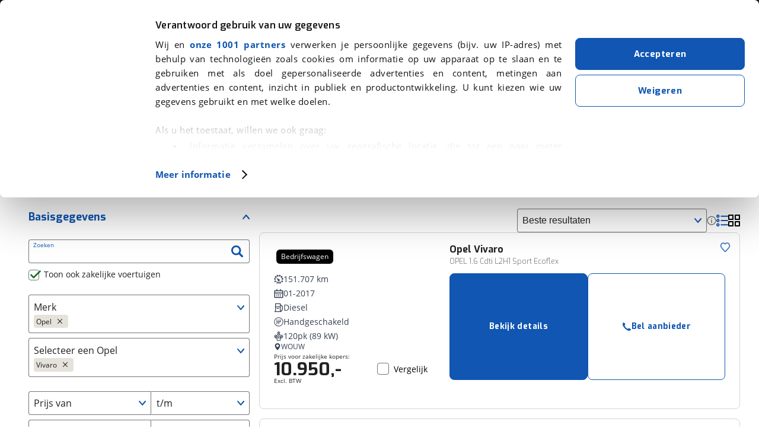

--- FILE ---
content_type: text/html; charset=utf-8
request_url: https://www.google.com/recaptcha/api2/anchor?ar=1&k=6LdJPI0UAAAAAHNZf30T2VUS4ZutqQjiP671hNRv&co=aHR0cHM6Ly93d3cudmlhYm92YWcubmw6NDQz&hl=en&v=PoyoqOPhxBO7pBk68S4YbpHZ&size=invisible&anchor-ms=20000&execute-ms=30000&cb=f2c90efg2isw
body_size: 48681
content:
<!DOCTYPE HTML><html dir="ltr" lang="en"><head><meta http-equiv="Content-Type" content="text/html; charset=UTF-8">
<meta http-equiv="X-UA-Compatible" content="IE=edge">
<title>reCAPTCHA</title>
<style type="text/css">
/* cyrillic-ext */
@font-face {
  font-family: 'Roboto';
  font-style: normal;
  font-weight: 400;
  font-stretch: 100%;
  src: url(//fonts.gstatic.com/s/roboto/v48/KFO7CnqEu92Fr1ME7kSn66aGLdTylUAMa3GUBHMdazTgWw.woff2) format('woff2');
  unicode-range: U+0460-052F, U+1C80-1C8A, U+20B4, U+2DE0-2DFF, U+A640-A69F, U+FE2E-FE2F;
}
/* cyrillic */
@font-face {
  font-family: 'Roboto';
  font-style: normal;
  font-weight: 400;
  font-stretch: 100%;
  src: url(//fonts.gstatic.com/s/roboto/v48/KFO7CnqEu92Fr1ME7kSn66aGLdTylUAMa3iUBHMdazTgWw.woff2) format('woff2');
  unicode-range: U+0301, U+0400-045F, U+0490-0491, U+04B0-04B1, U+2116;
}
/* greek-ext */
@font-face {
  font-family: 'Roboto';
  font-style: normal;
  font-weight: 400;
  font-stretch: 100%;
  src: url(//fonts.gstatic.com/s/roboto/v48/KFO7CnqEu92Fr1ME7kSn66aGLdTylUAMa3CUBHMdazTgWw.woff2) format('woff2');
  unicode-range: U+1F00-1FFF;
}
/* greek */
@font-face {
  font-family: 'Roboto';
  font-style: normal;
  font-weight: 400;
  font-stretch: 100%;
  src: url(//fonts.gstatic.com/s/roboto/v48/KFO7CnqEu92Fr1ME7kSn66aGLdTylUAMa3-UBHMdazTgWw.woff2) format('woff2');
  unicode-range: U+0370-0377, U+037A-037F, U+0384-038A, U+038C, U+038E-03A1, U+03A3-03FF;
}
/* math */
@font-face {
  font-family: 'Roboto';
  font-style: normal;
  font-weight: 400;
  font-stretch: 100%;
  src: url(//fonts.gstatic.com/s/roboto/v48/KFO7CnqEu92Fr1ME7kSn66aGLdTylUAMawCUBHMdazTgWw.woff2) format('woff2');
  unicode-range: U+0302-0303, U+0305, U+0307-0308, U+0310, U+0312, U+0315, U+031A, U+0326-0327, U+032C, U+032F-0330, U+0332-0333, U+0338, U+033A, U+0346, U+034D, U+0391-03A1, U+03A3-03A9, U+03B1-03C9, U+03D1, U+03D5-03D6, U+03F0-03F1, U+03F4-03F5, U+2016-2017, U+2034-2038, U+203C, U+2040, U+2043, U+2047, U+2050, U+2057, U+205F, U+2070-2071, U+2074-208E, U+2090-209C, U+20D0-20DC, U+20E1, U+20E5-20EF, U+2100-2112, U+2114-2115, U+2117-2121, U+2123-214F, U+2190, U+2192, U+2194-21AE, U+21B0-21E5, U+21F1-21F2, U+21F4-2211, U+2213-2214, U+2216-22FF, U+2308-230B, U+2310, U+2319, U+231C-2321, U+2336-237A, U+237C, U+2395, U+239B-23B7, U+23D0, U+23DC-23E1, U+2474-2475, U+25AF, U+25B3, U+25B7, U+25BD, U+25C1, U+25CA, U+25CC, U+25FB, U+266D-266F, U+27C0-27FF, U+2900-2AFF, U+2B0E-2B11, U+2B30-2B4C, U+2BFE, U+3030, U+FF5B, U+FF5D, U+1D400-1D7FF, U+1EE00-1EEFF;
}
/* symbols */
@font-face {
  font-family: 'Roboto';
  font-style: normal;
  font-weight: 400;
  font-stretch: 100%;
  src: url(//fonts.gstatic.com/s/roboto/v48/KFO7CnqEu92Fr1ME7kSn66aGLdTylUAMaxKUBHMdazTgWw.woff2) format('woff2');
  unicode-range: U+0001-000C, U+000E-001F, U+007F-009F, U+20DD-20E0, U+20E2-20E4, U+2150-218F, U+2190, U+2192, U+2194-2199, U+21AF, U+21E6-21F0, U+21F3, U+2218-2219, U+2299, U+22C4-22C6, U+2300-243F, U+2440-244A, U+2460-24FF, U+25A0-27BF, U+2800-28FF, U+2921-2922, U+2981, U+29BF, U+29EB, U+2B00-2BFF, U+4DC0-4DFF, U+FFF9-FFFB, U+10140-1018E, U+10190-1019C, U+101A0, U+101D0-101FD, U+102E0-102FB, U+10E60-10E7E, U+1D2C0-1D2D3, U+1D2E0-1D37F, U+1F000-1F0FF, U+1F100-1F1AD, U+1F1E6-1F1FF, U+1F30D-1F30F, U+1F315, U+1F31C, U+1F31E, U+1F320-1F32C, U+1F336, U+1F378, U+1F37D, U+1F382, U+1F393-1F39F, U+1F3A7-1F3A8, U+1F3AC-1F3AF, U+1F3C2, U+1F3C4-1F3C6, U+1F3CA-1F3CE, U+1F3D4-1F3E0, U+1F3ED, U+1F3F1-1F3F3, U+1F3F5-1F3F7, U+1F408, U+1F415, U+1F41F, U+1F426, U+1F43F, U+1F441-1F442, U+1F444, U+1F446-1F449, U+1F44C-1F44E, U+1F453, U+1F46A, U+1F47D, U+1F4A3, U+1F4B0, U+1F4B3, U+1F4B9, U+1F4BB, U+1F4BF, U+1F4C8-1F4CB, U+1F4D6, U+1F4DA, U+1F4DF, U+1F4E3-1F4E6, U+1F4EA-1F4ED, U+1F4F7, U+1F4F9-1F4FB, U+1F4FD-1F4FE, U+1F503, U+1F507-1F50B, U+1F50D, U+1F512-1F513, U+1F53E-1F54A, U+1F54F-1F5FA, U+1F610, U+1F650-1F67F, U+1F687, U+1F68D, U+1F691, U+1F694, U+1F698, U+1F6AD, U+1F6B2, U+1F6B9-1F6BA, U+1F6BC, U+1F6C6-1F6CF, U+1F6D3-1F6D7, U+1F6E0-1F6EA, U+1F6F0-1F6F3, U+1F6F7-1F6FC, U+1F700-1F7FF, U+1F800-1F80B, U+1F810-1F847, U+1F850-1F859, U+1F860-1F887, U+1F890-1F8AD, U+1F8B0-1F8BB, U+1F8C0-1F8C1, U+1F900-1F90B, U+1F93B, U+1F946, U+1F984, U+1F996, U+1F9E9, U+1FA00-1FA6F, U+1FA70-1FA7C, U+1FA80-1FA89, U+1FA8F-1FAC6, U+1FACE-1FADC, U+1FADF-1FAE9, U+1FAF0-1FAF8, U+1FB00-1FBFF;
}
/* vietnamese */
@font-face {
  font-family: 'Roboto';
  font-style: normal;
  font-weight: 400;
  font-stretch: 100%;
  src: url(//fonts.gstatic.com/s/roboto/v48/KFO7CnqEu92Fr1ME7kSn66aGLdTylUAMa3OUBHMdazTgWw.woff2) format('woff2');
  unicode-range: U+0102-0103, U+0110-0111, U+0128-0129, U+0168-0169, U+01A0-01A1, U+01AF-01B0, U+0300-0301, U+0303-0304, U+0308-0309, U+0323, U+0329, U+1EA0-1EF9, U+20AB;
}
/* latin-ext */
@font-face {
  font-family: 'Roboto';
  font-style: normal;
  font-weight: 400;
  font-stretch: 100%;
  src: url(//fonts.gstatic.com/s/roboto/v48/KFO7CnqEu92Fr1ME7kSn66aGLdTylUAMa3KUBHMdazTgWw.woff2) format('woff2');
  unicode-range: U+0100-02BA, U+02BD-02C5, U+02C7-02CC, U+02CE-02D7, U+02DD-02FF, U+0304, U+0308, U+0329, U+1D00-1DBF, U+1E00-1E9F, U+1EF2-1EFF, U+2020, U+20A0-20AB, U+20AD-20C0, U+2113, U+2C60-2C7F, U+A720-A7FF;
}
/* latin */
@font-face {
  font-family: 'Roboto';
  font-style: normal;
  font-weight: 400;
  font-stretch: 100%;
  src: url(//fonts.gstatic.com/s/roboto/v48/KFO7CnqEu92Fr1ME7kSn66aGLdTylUAMa3yUBHMdazQ.woff2) format('woff2');
  unicode-range: U+0000-00FF, U+0131, U+0152-0153, U+02BB-02BC, U+02C6, U+02DA, U+02DC, U+0304, U+0308, U+0329, U+2000-206F, U+20AC, U+2122, U+2191, U+2193, U+2212, U+2215, U+FEFF, U+FFFD;
}
/* cyrillic-ext */
@font-face {
  font-family: 'Roboto';
  font-style: normal;
  font-weight: 500;
  font-stretch: 100%;
  src: url(//fonts.gstatic.com/s/roboto/v48/KFO7CnqEu92Fr1ME7kSn66aGLdTylUAMa3GUBHMdazTgWw.woff2) format('woff2');
  unicode-range: U+0460-052F, U+1C80-1C8A, U+20B4, U+2DE0-2DFF, U+A640-A69F, U+FE2E-FE2F;
}
/* cyrillic */
@font-face {
  font-family: 'Roboto';
  font-style: normal;
  font-weight: 500;
  font-stretch: 100%;
  src: url(//fonts.gstatic.com/s/roboto/v48/KFO7CnqEu92Fr1ME7kSn66aGLdTylUAMa3iUBHMdazTgWw.woff2) format('woff2');
  unicode-range: U+0301, U+0400-045F, U+0490-0491, U+04B0-04B1, U+2116;
}
/* greek-ext */
@font-face {
  font-family: 'Roboto';
  font-style: normal;
  font-weight: 500;
  font-stretch: 100%;
  src: url(//fonts.gstatic.com/s/roboto/v48/KFO7CnqEu92Fr1ME7kSn66aGLdTylUAMa3CUBHMdazTgWw.woff2) format('woff2');
  unicode-range: U+1F00-1FFF;
}
/* greek */
@font-face {
  font-family: 'Roboto';
  font-style: normal;
  font-weight: 500;
  font-stretch: 100%;
  src: url(//fonts.gstatic.com/s/roboto/v48/KFO7CnqEu92Fr1ME7kSn66aGLdTylUAMa3-UBHMdazTgWw.woff2) format('woff2');
  unicode-range: U+0370-0377, U+037A-037F, U+0384-038A, U+038C, U+038E-03A1, U+03A3-03FF;
}
/* math */
@font-face {
  font-family: 'Roboto';
  font-style: normal;
  font-weight: 500;
  font-stretch: 100%;
  src: url(//fonts.gstatic.com/s/roboto/v48/KFO7CnqEu92Fr1ME7kSn66aGLdTylUAMawCUBHMdazTgWw.woff2) format('woff2');
  unicode-range: U+0302-0303, U+0305, U+0307-0308, U+0310, U+0312, U+0315, U+031A, U+0326-0327, U+032C, U+032F-0330, U+0332-0333, U+0338, U+033A, U+0346, U+034D, U+0391-03A1, U+03A3-03A9, U+03B1-03C9, U+03D1, U+03D5-03D6, U+03F0-03F1, U+03F4-03F5, U+2016-2017, U+2034-2038, U+203C, U+2040, U+2043, U+2047, U+2050, U+2057, U+205F, U+2070-2071, U+2074-208E, U+2090-209C, U+20D0-20DC, U+20E1, U+20E5-20EF, U+2100-2112, U+2114-2115, U+2117-2121, U+2123-214F, U+2190, U+2192, U+2194-21AE, U+21B0-21E5, U+21F1-21F2, U+21F4-2211, U+2213-2214, U+2216-22FF, U+2308-230B, U+2310, U+2319, U+231C-2321, U+2336-237A, U+237C, U+2395, U+239B-23B7, U+23D0, U+23DC-23E1, U+2474-2475, U+25AF, U+25B3, U+25B7, U+25BD, U+25C1, U+25CA, U+25CC, U+25FB, U+266D-266F, U+27C0-27FF, U+2900-2AFF, U+2B0E-2B11, U+2B30-2B4C, U+2BFE, U+3030, U+FF5B, U+FF5D, U+1D400-1D7FF, U+1EE00-1EEFF;
}
/* symbols */
@font-face {
  font-family: 'Roboto';
  font-style: normal;
  font-weight: 500;
  font-stretch: 100%;
  src: url(//fonts.gstatic.com/s/roboto/v48/KFO7CnqEu92Fr1ME7kSn66aGLdTylUAMaxKUBHMdazTgWw.woff2) format('woff2');
  unicode-range: U+0001-000C, U+000E-001F, U+007F-009F, U+20DD-20E0, U+20E2-20E4, U+2150-218F, U+2190, U+2192, U+2194-2199, U+21AF, U+21E6-21F0, U+21F3, U+2218-2219, U+2299, U+22C4-22C6, U+2300-243F, U+2440-244A, U+2460-24FF, U+25A0-27BF, U+2800-28FF, U+2921-2922, U+2981, U+29BF, U+29EB, U+2B00-2BFF, U+4DC0-4DFF, U+FFF9-FFFB, U+10140-1018E, U+10190-1019C, U+101A0, U+101D0-101FD, U+102E0-102FB, U+10E60-10E7E, U+1D2C0-1D2D3, U+1D2E0-1D37F, U+1F000-1F0FF, U+1F100-1F1AD, U+1F1E6-1F1FF, U+1F30D-1F30F, U+1F315, U+1F31C, U+1F31E, U+1F320-1F32C, U+1F336, U+1F378, U+1F37D, U+1F382, U+1F393-1F39F, U+1F3A7-1F3A8, U+1F3AC-1F3AF, U+1F3C2, U+1F3C4-1F3C6, U+1F3CA-1F3CE, U+1F3D4-1F3E0, U+1F3ED, U+1F3F1-1F3F3, U+1F3F5-1F3F7, U+1F408, U+1F415, U+1F41F, U+1F426, U+1F43F, U+1F441-1F442, U+1F444, U+1F446-1F449, U+1F44C-1F44E, U+1F453, U+1F46A, U+1F47D, U+1F4A3, U+1F4B0, U+1F4B3, U+1F4B9, U+1F4BB, U+1F4BF, U+1F4C8-1F4CB, U+1F4D6, U+1F4DA, U+1F4DF, U+1F4E3-1F4E6, U+1F4EA-1F4ED, U+1F4F7, U+1F4F9-1F4FB, U+1F4FD-1F4FE, U+1F503, U+1F507-1F50B, U+1F50D, U+1F512-1F513, U+1F53E-1F54A, U+1F54F-1F5FA, U+1F610, U+1F650-1F67F, U+1F687, U+1F68D, U+1F691, U+1F694, U+1F698, U+1F6AD, U+1F6B2, U+1F6B9-1F6BA, U+1F6BC, U+1F6C6-1F6CF, U+1F6D3-1F6D7, U+1F6E0-1F6EA, U+1F6F0-1F6F3, U+1F6F7-1F6FC, U+1F700-1F7FF, U+1F800-1F80B, U+1F810-1F847, U+1F850-1F859, U+1F860-1F887, U+1F890-1F8AD, U+1F8B0-1F8BB, U+1F8C0-1F8C1, U+1F900-1F90B, U+1F93B, U+1F946, U+1F984, U+1F996, U+1F9E9, U+1FA00-1FA6F, U+1FA70-1FA7C, U+1FA80-1FA89, U+1FA8F-1FAC6, U+1FACE-1FADC, U+1FADF-1FAE9, U+1FAF0-1FAF8, U+1FB00-1FBFF;
}
/* vietnamese */
@font-face {
  font-family: 'Roboto';
  font-style: normal;
  font-weight: 500;
  font-stretch: 100%;
  src: url(//fonts.gstatic.com/s/roboto/v48/KFO7CnqEu92Fr1ME7kSn66aGLdTylUAMa3OUBHMdazTgWw.woff2) format('woff2');
  unicode-range: U+0102-0103, U+0110-0111, U+0128-0129, U+0168-0169, U+01A0-01A1, U+01AF-01B0, U+0300-0301, U+0303-0304, U+0308-0309, U+0323, U+0329, U+1EA0-1EF9, U+20AB;
}
/* latin-ext */
@font-face {
  font-family: 'Roboto';
  font-style: normal;
  font-weight: 500;
  font-stretch: 100%;
  src: url(//fonts.gstatic.com/s/roboto/v48/KFO7CnqEu92Fr1ME7kSn66aGLdTylUAMa3KUBHMdazTgWw.woff2) format('woff2');
  unicode-range: U+0100-02BA, U+02BD-02C5, U+02C7-02CC, U+02CE-02D7, U+02DD-02FF, U+0304, U+0308, U+0329, U+1D00-1DBF, U+1E00-1E9F, U+1EF2-1EFF, U+2020, U+20A0-20AB, U+20AD-20C0, U+2113, U+2C60-2C7F, U+A720-A7FF;
}
/* latin */
@font-face {
  font-family: 'Roboto';
  font-style: normal;
  font-weight: 500;
  font-stretch: 100%;
  src: url(//fonts.gstatic.com/s/roboto/v48/KFO7CnqEu92Fr1ME7kSn66aGLdTylUAMa3yUBHMdazQ.woff2) format('woff2');
  unicode-range: U+0000-00FF, U+0131, U+0152-0153, U+02BB-02BC, U+02C6, U+02DA, U+02DC, U+0304, U+0308, U+0329, U+2000-206F, U+20AC, U+2122, U+2191, U+2193, U+2212, U+2215, U+FEFF, U+FFFD;
}
/* cyrillic-ext */
@font-face {
  font-family: 'Roboto';
  font-style: normal;
  font-weight: 900;
  font-stretch: 100%;
  src: url(//fonts.gstatic.com/s/roboto/v48/KFO7CnqEu92Fr1ME7kSn66aGLdTylUAMa3GUBHMdazTgWw.woff2) format('woff2');
  unicode-range: U+0460-052F, U+1C80-1C8A, U+20B4, U+2DE0-2DFF, U+A640-A69F, U+FE2E-FE2F;
}
/* cyrillic */
@font-face {
  font-family: 'Roboto';
  font-style: normal;
  font-weight: 900;
  font-stretch: 100%;
  src: url(//fonts.gstatic.com/s/roboto/v48/KFO7CnqEu92Fr1ME7kSn66aGLdTylUAMa3iUBHMdazTgWw.woff2) format('woff2');
  unicode-range: U+0301, U+0400-045F, U+0490-0491, U+04B0-04B1, U+2116;
}
/* greek-ext */
@font-face {
  font-family: 'Roboto';
  font-style: normal;
  font-weight: 900;
  font-stretch: 100%;
  src: url(//fonts.gstatic.com/s/roboto/v48/KFO7CnqEu92Fr1ME7kSn66aGLdTylUAMa3CUBHMdazTgWw.woff2) format('woff2');
  unicode-range: U+1F00-1FFF;
}
/* greek */
@font-face {
  font-family: 'Roboto';
  font-style: normal;
  font-weight: 900;
  font-stretch: 100%;
  src: url(//fonts.gstatic.com/s/roboto/v48/KFO7CnqEu92Fr1ME7kSn66aGLdTylUAMa3-UBHMdazTgWw.woff2) format('woff2');
  unicode-range: U+0370-0377, U+037A-037F, U+0384-038A, U+038C, U+038E-03A1, U+03A3-03FF;
}
/* math */
@font-face {
  font-family: 'Roboto';
  font-style: normal;
  font-weight: 900;
  font-stretch: 100%;
  src: url(//fonts.gstatic.com/s/roboto/v48/KFO7CnqEu92Fr1ME7kSn66aGLdTylUAMawCUBHMdazTgWw.woff2) format('woff2');
  unicode-range: U+0302-0303, U+0305, U+0307-0308, U+0310, U+0312, U+0315, U+031A, U+0326-0327, U+032C, U+032F-0330, U+0332-0333, U+0338, U+033A, U+0346, U+034D, U+0391-03A1, U+03A3-03A9, U+03B1-03C9, U+03D1, U+03D5-03D6, U+03F0-03F1, U+03F4-03F5, U+2016-2017, U+2034-2038, U+203C, U+2040, U+2043, U+2047, U+2050, U+2057, U+205F, U+2070-2071, U+2074-208E, U+2090-209C, U+20D0-20DC, U+20E1, U+20E5-20EF, U+2100-2112, U+2114-2115, U+2117-2121, U+2123-214F, U+2190, U+2192, U+2194-21AE, U+21B0-21E5, U+21F1-21F2, U+21F4-2211, U+2213-2214, U+2216-22FF, U+2308-230B, U+2310, U+2319, U+231C-2321, U+2336-237A, U+237C, U+2395, U+239B-23B7, U+23D0, U+23DC-23E1, U+2474-2475, U+25AF, U+25B3, U+25B7, U+25BD, U+25C1, U+25CA, U+25CC, U+25FB, U+266D-266F, U+27C0-27FF, U+2900-2AFF, U+2B0E-2B11, U+2B30-2B4C, U+2BFE, U+3030, U+FF5B, U+FF5D, U+1D400-1D7FF, U+1EE00-1EEFF;
}
/* symbols */
@font-face {
  font-family: 'Roboto';
  font-style: normal;
  font-weight: 900;
  font-stretch: 100%;
  src: url(//fonts.gstatic.com/s/roboto/v48/KFO7CnqEu92Fr1ME7kSn66aGLdTylUAMaxKUBHMdazTgWw.woff2) format('woff2');
  unicode-range: U+0001-000C, U+000E-001F, U+007F-009F, U+20DD-20E0, U+20E2-20E4, U+2150-218F, U+2190, U+2192, U+2194-2199, U+21AF, U+21E6-21F0, U+21F3, U+2218-2219, U+2299, U+22C4-22C6, U+2300-243F, U+2440-244A, U+2460-24FF, U+25A0-27BF, U+2800-28FF, U+2921-2922, U+2981, U+29BF, U+29EB, U+2B00-2BFF, U+4DC0-4DFF, U+FFF9-FFFB, U+10140-1018E, U+10190-1019C, U+101A0, U+101D0-101FD, U+102E0-102FB, U+10E60-10E7E, U+1D2C0-1D2D3, U+1D2E0-1D37F, U+1F000-1F0FF, U+1F100-1F1AD, U+1F1E6-1F1FF, U+1F30D-1F30F, U+1F315, U+1F31C, U+1F31E, U+1F320-1F32C, U+1F336, U+1F378, U+1F37D, U+1F382, U+1F393-1F39F, U+1F3A7-1F3A8, U+1F3AC-1F3AF, U+1F3C2, U+1F3C4-1F3C6, U+1F3CA-1F3CE, U+1F3D4-1F3E0, U+1F3ED, U+1F3F1-1F3F3, U+1F3F5-1F3F7, U+1F408, U+1F415, U+1F41F, U+1F426, U+1F43F, U+1F441-1F442, U+1F444, U+1F446-1F449, U+1F44C-1F44E, U+1F453, U+1F46A, U+1F47D, U+1F4A3, U+1F4B0, U+1F4B3, U+1F4B9, U+1F4BB, U+1F4BF, U+1F4C8-1F4CB, U+1F4D6, U+1F4DA, U+1F4DF, U+1F4E3-1F4E6, U+1F4EA-1F4ED, U+1F4F7, U+1F4F9-1F4FB, U+1F4FD-1F4FE, U+1F503, U+1F507-1F50B, U+1F50D, U+1F512-1F513, U+1F53E-1F54A, U+1F54F-1F5FA, U+1F610, U+1F650-1F67F, U+1F687, U+1F68D, U+1F691, U+1F694, U+1F698, U+1F6AD, U+1F6B2, U+1F6B9-1F6BA, U+1F6BC, U+1F6C6-1F6CF, U+1F6D3-1F6D7, U+1F6E0-1F6EA, U+1F6F0-1F6F3, U+1F6F7-1F6FC, U+1F700-1F7FF, U+1F800-1F80B, U+1F810-1F847, U+1F850-1F859, U+1F860-1F887, U+1F890-1F8AD, U+1F8B0-1F8BB, U+1F8C0-1F8C1, U+1F900-1F90B, U+1F93B, U+1F946, U+1F984, U+1F996, U+1F9E9, U+1FA00-1FA6F, U+1FA70-1FA7C, U+1FA80-1FA89, U+1FA8F-1FAC6, U+1FACE-1FADC, U+1FADF-1FAE9, U+1FAF0-1FAF8, U+1FB00-1FBFF;
}
/* vietnamese */
@font-face {
  font-family: 'Roboto';
  font-style: normal;
  font-weight: 900;
  font-stretch: 100%;
  src: url(//fonts.gstatic.com/s/roboto/v48/KFO7CnqEu92Fr1ME7kSn66aGLdTylUAMa3OUBHMdazTgWw.woff2) format('woff2');
  unicode-range: U+0102-0103, U+0110-0111, U+0128-0129, U+0168-0169, U+01A0-01A1, U+01AF-01B0, U+0300-0301, U+0303-0304, U+0308-0309, U+0323, U+0329, U+1EA0-1EF9, U+20AB;
}
/* latin-ext */
@font-face {
  font-family: 'Roboto';
  font-style: normal;
  font-weight: 900;
  font-stretch: 100%;
  src: url(//fonts.gstatic.com/s/roboto/v48/KFO7CnqEu92Fr1ME7kSn66aGLdTylUAMa3KUBHMdazTgWw.woff2) format('woff2');
  unicode-range: U+0100-02BA, U+02BD-02C5, U+02C7-02CC, U+02CE-02D7, U+02DD-02FF, U+0304, U+0308, U+0329, U+1D00-1DBF, U+1E00-1E9F, U+1EF2-1EFF, U+2020, U+20A0-20AB, U+20AD-20C0, U+2113, U+2C60-2C7F, U+A720-A7FF;
}
/* latin */
@font-face {
  font-family: 'Roboto';
  font-style: normal;
  font-weight: 900;
  font-stretch: 100%;
  src: url(//fonts.gstatic.com/s/roboto/v48/KFO7CnqEu92Fr1ME7kSn66aGLdTylUAMa3yUBHMdazQ.woff2) format('woff2');
  unicode-range: U+0000-00FF, U+0131, U+0152-0153, U+02BB-02BC, U+02C6, U+02DA, U+02DC, U+0304, U+0308, U+0329, U+2000-206F, U+20AC, U+2122, U+2191, U+2193, U+2212, U+2215, U+FEFF, U+FFFD;
}

</style>
<link rel="stylesheet" type="text/css" href="https://www.gstatic.com/recaptcha/releases/PoyoqOPhxBO7pBk68S4YbpHZ/styles__ltr.css">
<script nonce="wwrLrLtQkUFLZxClfBKq7A" type="text/javascript">window['__recaptcha_api'] = 'https://www.google.com/recaptcha/api2/';</script>
<script type="text/javascript" src="https://www.gstatic.com/recaptcha/releases/PoyoqOPhxBO7pBk68S4YbpHZ/recaptcha__en.js" nonce="wwrLrLtQkUFLZxClfBKq7A">
      
    </script></head>
<body><div id="rc-anchor-alert" class="rc-anchor-alert"></div>
<input type="hidden" id="recaptcha-token" value="[base64]">
<script type="text/javascript" nonce="wwrLrLtQkUFLZxClfBKq7A">
      recaptcha.anchor.Main.init("[\x22ainput\x22,[\x22bgdata\x22,\x22\x22,\[base64]/[base64]/[base64]/KE4oMTI0LHYsdi5HKSxMWihsLHYpKTpOKDEyNCx2LGwpLFYpLHYpLFQpKSxGKDE3MSx2KX0scjc9ZnVuY3Rpb24obCl7cmV0dXJuIGx9LEM9ZnVuY3Rpb24obCxWLHYpe04odixsLFYpLFZbYWtdPTI3OTZ9LG49ZnVuY3Rpb24obCxWKXtWLlg9KChWLlg/[base64]/[base64]/[base64]/[base64]/[base64]/[base64]/[base64]/[base64]/[base64]/[base64]/[base64]\\u003d\x22,\[base64]\x22,\x22QcORL8OCLcKvDyLDqcOdXFtpJyBDwoBIBBF9JsKOwoJieBZOw7AGw7vCqw7DqFFYwrV0bzrCisKZwrE/KMOPwoohwo7Dlk3CsxdEPVfCtcKOC8OyK1DDqFPDmy02w7/CoEp2J8K6wrN8XBTDosOowovDsMOkw7DCpMOTVcOAHMKda8O5ZMO1wqREYMKSdSwIwrvDnmrDuMK1VcOLw7gfaMOlT8OEw4hEw70Ywr/CncKbVRrDuzbCnDQWwqTCs2/CrsOxYMOGwqsfZsKMGSZvw5AMdMO5ICAWSVdbwr3CgsKKw7nDk14WR8KSwptdIUTDjCQNVMOlcMKVwp9gwpFcw6FkwqzDqcKbBsOdT8KxwrDDn1nDmHYAwqPCqMKLO8OcRsOBf8O7QcO3AMKASsOrGTFSZ8OnOAtTFEM/woh0K8OVw5/CqcO8wpLCoXDDhDzDiMOXUcKIUHV0wocaPyx6I8Kiw6MFIMOyw4nCvcOvIEcvUMK6wqnCs0BxwpvCkCPCqTIqw59TCCsJw4PDq2VmVHzCvQhtw7PCpRDCp2UDw7pCCsOZw73DtQHDg8Kuw5oWwrzCpmJXwoBsScOncMKqRsKbVk3DnBtSBUAmEcOQKDY6w4jCnl/[base64]/Y8KlIkbCiDDDsEowQMKfTXDCmxJkI8K3OsKNw7PCkQTDqHItwqEEwq9Bw7Nkw5DDtsO1w6/DlMK/fBfDlCA2U25rFxIPwpBfwokJwodGw5tBBB7CtjzCj8K0wosmw6Niw4fCoG4Aw4bCiDPDm8Kaw6HClErDqS/CuMOdFRhXM8OHw5lpwqjCtcOHwpEtwrZew6ExSMOfwqXDq8KANHrCkMOnwokPw5rDmRYWw6rDn8KaCEQzVAPCsDNHSsOFW23DvMKQwqzCrwXCm8OYw7fCrcKowpIpbsKUZ8K+AcOZwqrDskJ2wpRXwo/Ct2kBOMKaZ8K6VijCsGIzJsKVwprDvMOrHhEsPU3CklXCvnbCuF4kO8O0bMOlV1PCuGTDqS3ClSbDvcOCTsOxwpPClcO8wq1cEBHDl8O3JsOOwqXDpsKZKcKnZgZ0N2LDmcOJH8OJFFgUw7pXw6DDqwcsw6/DtcKcwoUIw7IYYkhmKypywqhXwozCoWE9aMKIw7fDpz8RChnDqBR9NsKTY8KKeRDDsMOYwqMMMMKRDgdlw4MFw47DpcOWAxHDkErDnsK+I0olw5LCrMK5w7LCv8OuwovCgSFtwqHChQfCtcO5MVBiaTkhwp3CkcOEw6bCpcKbw6cpQg5cf30kwqXDiFXDtlzCjcO/w5bDpMOvEHrDkUDCsMOmw6/Dp8K3wrsFPTHCuCROPHrCn8KpFlnCtn7CusO1w6zCk0g7WRhLw5rDkCPCkAhlG21Uw6LDuyxnchBCJ8OYcMOLATPDpsKycMOTw5k5SkFKwo/CiMO2C8KAAgonI8OTw7DCjhnCs3oTwoDDt8Ouwp/CosOJw47CmMK2wqMhw5zCtcOAOcKUwobCiz9Iwp50eFzCmsK4w4vCjsK8DMOISFHDuMOqDT7DhXzDj8KTw4weI8Knw63DsnrCgsKHQCdGJMK/[base64]/Dm8KHGsKzXVRLwoDDnQEoHcKfw7fCi093Bk3CvihYwqFxWcK9AG/Dh8O6BcOicDN/MlA+G8K3AnLCjcKrwrQlEiMIw4XCtRNcwprDjMKKVhU+Mj5Aw6ExwpjCi8KHwpPCjFLDtcOZLcOhwpXClDvDnHDDsQhIb8O7YyfDhsKoTcKfwotWwpjCgjnClcKGw4BNw5JZwo3Cj0p7TcKRPH0IwqV4w6Eywp/CsDYOZcK1w7JtwpjDvcOBw7fCvAEHI1nDqcKawqUiw4fCtgNMcMOFKMKCw7Fcw7YrQQTDi8O2woDDmRJ9w47CtEw/w4PDnW0NwoLDv2t8wrNHCB7CnUrDocKfwqTCv8K2wp9/w6LCqsKHenDDvcKkVMK3wrhqwpkXw6/CqUQgwp4MwqLDow5nw4rDhsObwo9pbiLDvlYfw6jCp2PDq1bCmcO9OsKZScKJwp/Cm8KEwqHCqcKoCcK8wqzDncKUw4Jow7x0SAwIXUEMdMOyeDbDo8KMXMKow6VrJzVawrUBMsKqEcK/d8OKw7ASwr9dM8OAwpJBE8Kuw5MAw5FDesKFc8OMOcODIk1Jwr/ChlrDqMK0wqbDrcK6ecKTCHYYCnsmTnF1wpUzNVPDrMKrwrcjLz8Ew54RDG3Cg8OXw6jCjUDDm8OmUcOWLMK3wpg0W8OmbBEMWFsPRhHDtC7DqsKCV8KLw4vCncKKfw7DucKgb03DnsKWMQcCD8KuRsORwrzDoyDDrsKgw6fCvcOCwr/DsWVnARUGwqFnf3bDvcK6w4YTw6MSw4siwpnDhsKJCh0Pw45zw4bCq0XDosO/[base64]/CqcKsw4nDqsO9H08MPHrCuk1OwrDClg3DosO5EcOCL8OBSEt6CMK+wonDoMKhw60QAMKKeMKEY8Oec8KYwrJFw785w6vCshENwpLClyN1wpnCgmxJw5PDq0ZHWEN3TMK4w7c/JsKqHsK0YMOACMKjaEk1w5d/Bi/CnsO8w7XDgD3CsVIyw5RnH8OBJcK8wrTDvkpFfcKLwp3CgntnwoLDlcOKw7wzw7jCocK0VS/CnMKaGl99wqXDisKAwpAhwoYnw5TDiAIlwq7Dn0JwwrzCmcOWf8K9wpMvVMKYwp1Cw5gTw7TDjMObwpYyf8Ouw6nCvsOzw75XwrTCqMKnw6zDoXPDlh8uFTLDqW1kcABUAcOqX8OOwqs/wo1swoXCiEo3wroxwoDDv1XCuMK8wpnCqsOKSMK5wrtPwrIzbFFZP8Kiw4w8wpHCvsORwpLChCvDksO1FRI+YMKjCTdDYS42YR/DtCEQw7jCllgvDMKUMMOjw43ClUjCt2IlwrlkZMOFMgZ9wptVGwTDtMKqw4FpwpF5fFrDrlFScMKTwpF9A8OZFl/[base64]/Du8O7CyFGYcKxwozDiQrDgC0+DcKJH8Ozw71XHMO5wrPCl8K5wp7DksO+CAFwVwDDrFHCucKLwqjCjzpLw6LCksOjWWzCn8KbQ8OWMMOSwqfDtxnCtSdQXHjCtTQdwpDChidcesK1J8Kfan3Dr0rCiGFIVcO4BsOBwqLCkGBywoTCsMK+w79IJxnCmXtuHw/CjDYlwqTDklPCrEfDowV6woU0wq7CmH1yHVBOUcKKOGIHM8OqwoIrwpk9wo0jw4cHc0vDqkArfsKdL8OSw6PDrcKVw6DCm1hhCMOKw7V1ZsKOTBtmXG1lwo80w4QjwqrDlMKwZcOBw7/Dg8OscEUReVzDusO5w4t1w45nwr/[base64]/DqcKwZcKgw5HDkFXDiBp6w5gCKkDCvcO4HcOkX8OxQsOjfsKcwptqd3LCtg7Dh8KgC8OLw5vDlAnCsFsLw4nCqMO4woXCgsKKOgzCpcOkw7ATADvCnMKxJHdcRGzDusKSTA4zMcK8DsKnR8KSw4/CgsONT8OPc8ODwpokUQ7CtcO9wrLCmMOdw4tVwqLCrzJSIcOyFw/CrsO8fy5xwpFtwrd0I8Kjw5kIwqxPwoDCvgbCjMKPfsKswogLw6Rtw73CkSMtw6bDjAfCmcOaw4xObTtRwq/Dqm0awoVSbMOBw5fDskhtw7XDrMKuM8KiDx3CgQrCoiRtwqRXw5cjNcOCA3t/wpnDisO0w5vDjMKjwo/DmcKFdsK1PcKLw6XCl8K1wpDCrMKXCsOow4Ylw4VuUsOvw5jClcOvw5nDicKJw7fCmSlXw4/CkmlsGRvCrQvCv0ctwoXCjsKzY8OewqHDr8K/w6dKRHbDnDXCh8KewpXChQgRwo89X8Oew7nCvsO0w6zCjMKTf8OaBsK6w5XDj8Orw4rCtRfCqkRiwo/[base64]/dBYlDxXCixkrw4PCpEHDmsOScE/[base64]/[base64]/w5DCi8KbQGvDpsOyw55PXsOQw5YTEsKZw5UxfMKVfwXCtMKUCMOCdXrDiklBwpULbXfCgcKEwqXDgsOQwrTDsMOnSkIrwo7Dt8KbwpkrZlHDtMOPam3DqcOZe07DtsO6w7giYcKHTcOWwpMtYUnDlcKvw4vDhTDCm8K+w6nCuDTDlsKtwoV/V31HOnwQwpvDtMOyehrDgCoHfMOgw5t6w6Qcw5thHmXCt8OTHkLCnMKBK8Oxw4bDqCtEw4PClGN5wppxworDjSfDucOUwq10CsKPwp3DkcObw53CkMKdw5ldGhvDgn8KW8Oaw6vCocK2w6DClcKfw7rDjcKINMO9RlbDrsOHwqIHA1NxJMO/G3HCmcKuwpfCisOwNcKfw6jDiGPDqMK1wrHDgmtEw4HDgsKDE8OeOsOmWHtsOMKBbhtfJDvCs0l+w7Z8AwF/[base64]/DqmpKwpLCpw/DsMOpwprClcO6O8K9PDcgw5/CniVFwoYUw7N5BHBiLULCk8OJwrpfFAZNwrzDu1LDqgDDnA07HlRZdz9Swqxqw4jDqcOwwq3Di8OoOMO/w4BGwr9ewrBCw7HDosO5woHDpcKOMcKOKHs1TU5pUMOcwpt3w7Yww4kKw6LCkCYwegFNYcKcXMKYdl/CqsOgUlghwoHCocOBwoPCtk/DoTTCpsOFwr7Dp8KAw6MBw47DocO+w6LDrQ1oKsONw7XDmcKlwoF3asOTw7XCo8OywrYSNcOlIALCqHIww7/[base64]/SsOsw4rDgyjCncOfFmYDwpzCoEbCrcOQwr7Di8O3fhTDp8OxwrrDplfCoUFGw47CqsKrwrgew7kVwq7CgsOywqTDm3XDscK/wqHDrV5VwrdPw78Gw5vDlsKdWMKDw78oI8OOc8OuUA3CrMKswrcqwqbCkRXCvhgEawPCljQrwpLDtxA6WRHCtAbCgsOgQcK8wroSWjzDl8O3BW07w4zCusOrw4bCmMKncMOiwrF5NVnCncKOd2MQw5/CqG7CicK1w5jDo0LDqTLCrsOrF10zGMKZw7cZEmHDi8Kfwp04MVXCtsKsSMKOXgE2T8KycT8yJcKtcMOZZ1EcTsKmw6PDvMKESsKsbRQBw5/CgGdPw6bDlAnDs8KfwoM9VFXDvcK1Y8KkScOMMcKIWCFLw6Jrw5DCpXnCm8OEMi3Dt8Kmw4rDgcKYE8KMNBEgGsKQw5XDkiYfUxESwo3DoMO4FcOUMX1ZXMOqwpjDsMKhw71jw7rDocK/OQ3DrRt+QwITZsOsw6BswqTDjmvDqsOMJ8KBZcOPYG55woplbSVkfFxQwoEJw5DDk8KuCcKvwqTDr3HCgMOlEMOwwosEw5QHw5J1UEZ6OyfDhBAxXsKQwpYPWwzCm8Kwd1lawqhaFcOJCMOybi0qw44GLMOcw4PCm8KSbhrCnsOAElEMw44pbQJdXsK4wr/CuEhNNcOTw7TCucOFwqTDulXCiMOkw5zClcOQfcO2w4fDt8OGNcKLwp3DhMOVw6U3G8OBwrEdw4TCqT5sw6kfw5kwwp8nSiXDrDNJw5MubMONTsOne8Ktw4ZACMKOfMK6w53CkcOpX8KCwq/CmSwofAnCt3TDiCbCtMOGwrpIwqR1wpkhEsOqwqoTw5wQC2LCkMKjwqXCvcO9w4TDjcOdwoDCmmLCr8Ozw6Nqw4AMwrTDrnTCpRDCjgZXe8OzwpRpw7fDsTPDrXfChiIlMEnCikTDqycCw5MGaBrCtcO1wq/Dk8O/[base64]/w4hbK2EWHDDDo8OYDsO8w5gkBytuRzDCgMKTW0Q6WF8hccOPDMKIKypgciTCk8OvecKLCUd9QgpdXzEDwrzDlDQiEsK/wrfDsnfCgQZpw7gHwq9JE0cYwrnCiVzCkHLCgMKiw5Vbw7cWe8ORw5Yqwr/CpsKqH1HDvsObHcKnc8KRw43Do8ORw6HCqhXDjwMgIRjDniFbCEXCicKjw7Zpwo/CiMK3wr7DgFU8wqYjawLDjxF+wqnDoW/ClllbwqTCtQbDgCXDmcKlw5gpXsOFC8K7w7zDgMK+S2U8w7DDucORODUTK8OqQRnCswwww7/CukdQQcKewpBaMSTDsyBGw5fDmsOlw4kYwrxkwp/Dv8OiwooOElfCkDx7wpxIw5zCsMOJVMK/w7nDvsKYCBRJw64NNsKDODvDk2tTcX/CuMKbVx7DusKnw4/[base64]/Cmh/Ds8Ojwo/[base64]/[base64]/w79EwrbDnsO3wqHCscKWw6bCtcKtRjLCiR5aMcKeS0BYMsOWAMKWw7vDpsOtbVTCsFbDpF/Cqx9sw5ZQwpUDfsOqwqbDrTosJVxlw4sJPj5JwpvCrE9lw5I8w5VrwppRAMOmRlQ1wpnDix7CgsKQwprCt8OdwpFlOirCpG1kw63Ct8OfwpY1wqIuw5jDoEPDoW3Ch8O3BMO/[base64]/KcOfwojDtMO3AmMRSwN0woo+O8OPwoLCh0ZzwrBkZzE7w7Vew67DnzgeQAtQw65sWcOeIcKqwqvDrcKWwqh6w4LClCzDqcO/[base64]/Q1DCn8Kbw6cufm18PgZPw71MZMKJLkZxECQBPcKOM8KPw7k3VwvDuHQGw6Mrwr11w4nCtjLCp8OGegYlDMK0SH5tBRXCoXttdsKww7MVPsKQNlPCoQkBFh/DtcOXw4TDrcKow6DDtjXDtMK2Xx7Cq8Odw7bCt8K2w7pHFwdHw4VvGsKywrZLw5IpBMK4LBHDr8K5w7PDk8OHwpPDoRh9w4V/[base64]/[base64]/CvD9YwqHDsDsDE8ONLxpSw6LDh8O/[base64]/CjhnDtcKlw7QUw7zCsMOkUAfDn8KBw7YMb8K/wrHDqcK+PwsOfk/Ds20mwqlSEMKYJ8OfwqEuwo8Qw6PCocO7VcK8w6R2wqbCrMOAwr8ww4jDiF3DpMO+VlRcwpnCuxIkA8KVXMOiw5nCgsOaw73DsEnCvMKUX24cw7LDlFnCqEHDiWrCscKDwrspwobCscO6wrlxShFPQMOTX1QvwqrCjBJ7RSt/SsOEdsOowo3DknE1w5vDng9/w4LDusOOwp9FwobCnUbCvHrCncKHTsK2K8O9wqQtw6cowqDCjMOIOG1BX2DCrsKGw4QBw7bDswgjwqBWMcKCwpzClsKjNsKAwoXCk8KMw7YUw65UNA9Rwo0HCQ/CkHTDs8ObCU/CoFnDsDtiIMO1wrDDkks9wrbCjMKZD18sw7nDg8OmW8KDMgnDsyXClhwuwpNSbh3CscOqw4Q/V3zDkkXDmcOAN0zDrcKFFDYqFMK5Hg97wpHDuMKeQXkqw5V/Cg5Mw6V0JwTDg8KrwpUNOcOJw7LCi8OeEirCt8O5w6HDjh/Ds8K9w7Nnw5RUDVfCicK5A8KdRXDCjcKZEX7CtsOuwp9rfho1w6YICkp7VMOVwqZyw5vDrcKdw6IwV2DCsmc2w5NOwpBQwpIcwqQHwpLCusO8w7UkQsKhUQvDucKxwqpOwobDm1zDmMOEw5sMPixiw43DgcKpw7NUEjxyw7PCjV/CnMKiacKiw4rCnVxJwqc8w7tZwo/Cs8K4w5NwQnzDs2/DiS/CmsKiVMKxw5Qyw5DCuMOeGlvDsmjCrVvCg2zCo8OnXcO6KsKAcXnDjsKIw6fCvsKGe8KEw7vDm8OnccK1MsKHJ8OAw6tcT8OcNsK+w7TDlcKxwrgzwqdrwr4Mw5E9w4LDkcKbw7zDlcKOTA0/I0dqRUpowqMgw6XDkMO1wqTCrHnCgcOLWikHwphyBml6wpgNWBLCoW7Clh4two5Yw4QMwoVaw6YCw7DDr1MlasKsw4PCrBFhwrHDkDbDqcKAJMKjw6TDjMKdwrDDm8OEw7DDvkzCuFM/w5LCpElQMcOvw506wqrCqArDqcKufMOTwqPCjMOfM8K0wqVuEh/[base64]/[base64]/w4YmwqzDmsKjw6zCgzNQOcOUwo/[base64]/Cg8K0w4DCmMOwNVx7JmDCmMOBHG9NVBcKXHN+wo/CqcKtOSLCtsObEUnDh2kOwoBHwqjCksK6w754JsOgwqAUTxrCksKIw4p7JF/Do0l2w5LCscOUw7TDvRPDsX/DjcK3w4cZwq4DRx8/w4TCrwnCssKdwrhLwo3Ck8O1XcO0wpsSwr4LwpjDvWvDl8OlZ2HCiMO+w7zDj8OqccKbw6JiwrBefm8uMgokGkPDhXpTwqU4w47DoMKiw5rDi8OHBcOtw7Qmd8KhDMKew6DDg3EVNEfCu2bCmh/[base64]/w4ljAMOuw6pLwrAXeF5Fwrllw5DDi8OXwrF+wpnCrMOTwoB3w7XDj0DDpsObwrjDrGAwQMKAw6fDi1gbw5lGd8ORw5sCHcOqI3prw7o0T8ObMwgtw5QWw5ZtwoJ7KSICGQjDicKORyTCtE4cw4XCm8OOw4rDn3vCr2/CrcOpwp4Gw7nDpUNSLsOZw7YYw7jCnSjDqjnDqcKxw5rCnyPCh8OswpbDo2zDgcO8wrHCicKTwqLDtVkqZ8O0w4ZAw5nDoMOdRknChsOQSlDDmwPCmTA3wqzCqDzDinPDrcKyIE3ClMKzw6lrPMK8Swl1EQ3DrU0Uw7NFTj/DpUbDqsOCw5Uow5huwqNiWsO/wrFnIcKKwrMufB0Yw6bDtcOKJcOXSyo4wpMzQcK+wphDFRdPw5jDgMOZw7g/SGfCh8O7JMORwoPCucKqw7vDiTfCkMKTMB/DnlDCrW/DhR9UJsKswpXCv23CjngBYj3DjwU5w6XDisO/A2Abw6NXwrU2wpjDrcOxw5YCw7gGwq/[base64]/ZsKNwq3DnVU7F1XDvxnDhsK2wq/Dlh5Dw4nCvcObOsOVGEYlw7LCo1gFwrxGV8ObwpjChCvCpMOUwr9qHsKYw6XCmgHDoQLDt8KcJwZMwrExM0NoR8KywrMHTGTCucKRwrc4w4LDqcKwGjQbwqpPwr/DucKeXgBdTsKlFWNGwrgzwp7Do3MlPsKtw7wIfndlFipJPAE3w40VfMOeF8OeGjLChMO0dm/CgX7CrMKTf8KPFiA4fsO7wq11TsOjKgXDocKAFMK/w7FowqcbAnHDncOcbMKYbULCk8Kjw5AMw4UUwpDCuMO9w6slRGkHasKRw4UhL8O7wr8fwqlVwrRpfsKDUmjDkcO8ZcK3B8OeHBTDusO+wprCkMOueHp4w4bDrAElLSvCpW3CvzENw6vDrSLCkgsuUk/CiBp/wobDqMKBwoDDoGh1w6fCqsOhw7bCjA8pJsKFwqNDwqJWEcKffA7CucOFYsK7DEzDj8KSwogpw5IffMKGw7DCuxgtwpbDnMOLf37DtwEzw5ARwrXDvsOYwocbwoTCnkUBw4smw54cbW/DlsOgBcOxIcKuNcKLZsK9IHtdXAFfS2rCqsO6w7XCuH1VwrhFwoXDpcOEfcK/wo3CjiE0wpdFeyfDrSLDgCAVw7w3LD7DpQ0UwqgVwqdSHMKyRX9Kw5wnTcOeDG56w5xrw63CimwUw6VTw7lmw6bDgilZMxFpCMKTScKMaMKifG8FcMOnwrfCv8OQw5g7JcK5PsKOw67Di8OrMsKCwo/DkWNeBsKZSHI9XcKzwoFJZ3HDpMO0wqFVEk5kwod1RcKDwqBDY8OIwofDs14tYgU1w4wgwpgBF3FvBsOfecKsCRHDi8OuwoTCrkdMLMKufmc+w4vDr8KwNMKYWMKKw51xwqnCkQAewqwgU1XDpnkDw4gtF0bCmMOXUhxGeWDDkcOoaArCoifCvhZ+WFFYwo/Cqj7CnjNgw7bDgBA3wopfwq42HsOOw6pmC27DvMKNw75NCgAzK8OWw43DsWkhaCfDiDLDrMOGwr1XwqXDoDnDrcOvQ8OVwovCl8Ojw6N4w4xaw7PDrsOvwo9swpNEwobCq8O6PsOKe8KDRkg1C8K/[base64]/Dn8O+wpLCum7ClA16wp4VwrcaY1XCkMOZw4HDmsOxTMOyWinDlsOwRyYSw7gLQivDvSrCs3MVPMOKbEDDrGLCscKow4zCgcKTM1JgwqnDi8Knw58nw7wpwqrDsQbDocO/wpdvw6w+w6dQwqktDsKlTxfDoMOCwonCpcOfKsKHwqPDp0UxL8OEXTXCvEx+QMOae8Odw4kDAl9UwpNqwp/CksOmS17Ds8KEL8KmDMOdw5zCsix0QMKUwrdtM2zCpCTCgA3DssKawp11B2HCo8O+wrLDshd+fcOew6zDl8KaQzDDlMOEwqx/NH9kw78Kw7TCmsOYEcOiw7rCp8KFw6UIw6xlwrMgw4rDp8KZFsOXSmXDiMK3elV+NU7Cv3taYR3Dt8KKYsOdw78+wo5qwo9ow7PDusOOwqhowqrCjsKcw75ew7zDmMO+wo15EsOjK8K4QcOoFHZwDBrChsKyd8K6w5PCv8K+w6jCrz4RwobCqSI/L1rCkV3Dg1PDvsO/cBbCr8KFNFIvw5fCl8K8w4RZUsKRw54Pw4UfwpA1FiMwW8KtwqtMwoXChFjDvsKbAhbChh7DncKBw4N2Yko3DAXCucO7W8K3ZcKpSsOBw5stwprDrcOrccOPwp9BMcOEJHHDlBsYwqzClcO9w7YOw7/DvsKdw6QxVcKqOsKgSMKnKMOlAx/CgxpHw7Ebwq/CkXkiw6rCkcK7w73CqxlXD8Ohw7MdEWUXw5U4w6tGPcOacMKEw7jCrVodesODVlrCgwQTw4x2Rm/CpMKuw4sawqbCusKMWEIJwrcARhtowqhtNMOGwoRtRcOFwpPCoENvwrvDocO1w6oacgd/IcOEWSp8wphtOsOWw7bCnMKIw5I6wrnDgXFIwrpQwr15cRdCEMOwCU3DiSLChsOFw70lw50pw7F1YWlaAsOmfUfClMO6WcO/BB4OTwTCikhTwr3DkkRsBcKLw64/wr9Iw5sfwoxCW11sGsOjFMOkw4Z1wqtzw6nDrcKyIMKdwq1Ydj42ZMK5w7pzKAQVaj4dw4/Dt8OfPcOvGcKcCm/[base64]/DhMOjfHUJw4HDvXLCtFTDlT3ClcKIdiISZsOgEcOQwptYw7TChCvCucOmw7jDj8Ozw7USVVJoScKRRhPCm8OLPwYUwqJHwqDDq8OdwqPCgMOYwp3CoG17w6zCn8KEwppFw7vDrDtpw7nDhMK1w5VewrtMCsOTP8Ozw7LDsGxRbwl7wrrDssK7wp/CsnHDnHXDlTPCulnCvRbChX0cwqMBciDCtsKiw47Ch8KxwpNtHzPCtsKBw5DDp3daJcKJw6HChjBGwo5xB0tzw5okJFvCnnw3w5QHIlQhwoXCsHIIwptNO8Kwcz/Dg3PCmMOSw7/DpcKsdMKzwo1gwrHCosOJwpdTA8OJwpPCjcK/GsKpWD3DksOHIBvCnWpMNcKRwrPChsOZb8KhesKBwrbCqR7DuTLDhjfCpxzCv8O/[base64]/Ds8Oqw75MJsOMBnLCp8KEKxAVHy8CwqRkwpttcWTDg8Ozdm/Dm8KFanobwpdLKcOVw6fCgjrCiQjCtQ3DscOFwrTCncOkE8KFaGTCrEVMwpplUsORw5trw7ItAMOhBzzDscOMecK5w7DCucKQTUFFLcKVwo3CnWY2wrjDlFnCg8OfYcOvUDTCmQPDozLDs8OAClHCtT5uw5MgCRtreMKHw49FXsKsw6fCvEXCs1/Di8Oxw6DCpT1ew6/DgSckasOTwoPCtSrCuRIowpPCil4xwpLClcKpS8O3QcKpw6nCjFhGVyvDn3hfwp9ycRvDgx8QwqvCk8KtR313wq5hwqxfwrUUwqk7BMOPcsOzwoFCw78ScWDDsUcAHsK+wo/[base64]/CoTo6AkLDqiJvLsKbworCvQ/[base64]/H2PCihsHKxXCtikKw7jDpsOpABzDpSMtwoPCjsKcw6bCsMK7fiITUyEtKsKawpZ8P8KuP2dOw706wpjClDLDgcOcw7wERkd6woB6w5Fkw6/[base64]/Dn2cjbMKJfE1RMFMVA09YHQjCnhTDrUDDs15bwrcLw6soWsKrCHFpK8Kxw5XCvcO5w5HClVBrw68/fMOoJMOgFUnDmQsEwq0NJnTDnC7CpcOYw4TDlnxXRzbDjRVSI8KOwpJFbD92Dj5IYlpaE0HCjnLCrsKOIi/Dgi7CnBjCiyrDqA7ChxDCuDDDkcOAJcKCBWrDl8OYZWlSEDxyYiXCvU0cUCt3VMKYw7HDg8O2Y8OCQMOIM8KFUzcWY1Mqw5fCv8OMJkNCw7DDjkHChsOCw4zDqVzCnHMYw7RpwrQ4DsKJwrXChG4lwrTCg2zCpsKvdcO3w44QS8K8VDI+V8Kswrw/[base64]/[base64]/TQ0yM8KMwpU6KcO8w61Rw77CqsO4QXgAwovCuyYaw63DpF5XwpUswpVCM17CqsOPw53DssKgexTCiQXClMKSPcOPwqBkemHDlVfDoEsAKsKlw6h0U8KYOxfClU/DnR1pw54VMh3DpsKEwp4Uwo3Dqm3DmjZxGg9eLsO0fwgvw7l8FMOZw5VRwpJUVQ0Fw6kmw7/[base64]/w7tqIsOMDcOiw6DCiMONwrAaLHrDv8Kuw5DCpmPDsMK2w4XCjMOvwrszU8OQZ8KBQcOZAcKAwoI9P8OSWAlww6HDg1MRw61Fw7fDhQTCl8KVQsOUFiLDmsKqw7LDsCNhwp4oMgAFw4xGUsKiYcO9w5x3EjZ/woZdHAHCpEY4bsOBYhMwd8KPw4fClB4PQMK8TsODZsOgNB/Di2jDg8O8wqjDnsKww6vDl8OmVsOQwp4wE8K+wq8pw6TDlBs+w5dww6LDhgTDlAkXG8OiLsOCcQ1NwoFZbsK4IcK/byV1DnbDvA3DkkzCnhHDoMK/ZMOtwpfDvglbw5ATeMKGUgLCocOLwodYfW4yw7o/w79qVsOYwrMTBD7Dnx0SwqJ/w7ciSGJqw6/Di8OzSlLCgybCosKUZsK/DcKrYAllaMO7w43Co8Kaw4toRcKHw5ZtEDs/ICHDmMKbwqg4wrdqPcOtw6EHDBpcewbCugxPw5/Dg8KvwobCujpHw6YSNw/CmcKqDWJewonCh8KRUQRvPmHDu8ObwoAzw6vDrcKKK18ewrBoecOBdcK0bSrDqCARw5lQw5jDhcKiH8OmcAUOw5nCq2FIw5HCusO/w5bCjlcxJyfCicKxw4ROEHVgE8KkOCNFw6tfwoMPXX7DuMOfOMO5wqpdw7tewp8Vw5lVwp4Lw67Cpl3CgmoIJsOiPR84NsOECMOgLw3DkjsHMTBdMy5oLMKewoA3w4oiwqzCgcOmfsK+e8O6w4TCuMKaQXTDqsOcw63Dkgt5woszw6bDqMKlDMO/U8OBIVU5wo5UDsOPKF0hwrTDqRbDvHNdwpRNbxzDssK1E1NNOgTDpcOCwpEFG8Kow53ClcOMw7PDtQIjcnDCnMKEwpLDjEM8wqvDjcK0wqopwqHCr8KdwrDCh8OvFjw9w6HCkF/Dsg0ew7rClMOEwqpuA8Kxw7F+G8KZwqMmOMKawpbCh8KsasOCOsKuw4/DnlfDr8KAw7J3ZsOWF8KAWcOdwrPCjcOXEsOKQwLDpTYAw7VEw6bDosO4ZsO+GsKyZcO2N09bQAnCq0XCnMKDX21Iw7k2woTDkhJdaArCsEcrcMOrHsKmw7LDpMOjw47CjzDCjSnDsV1xwprCjSXCqMKvwprDjD/CrcKewqRow7xXw4Eww7EuaBbDrwDCpEdgw5nDgX8BDcOCw6Zjw41NC8OYw4fCuMONfcK1wrLDpE7CkirCh3HChMOnKiMTwppJQWAiwqXDpW4TC1jCrcK7EsOUIk/CpcKHUcO/ScOlS1vCoGbCusODaAh1TsODMMKZwq/DsjzDtklHw6nDusO/e8Kiw4rCmVvCisKQw4vDjcOFJsONwqrDogJIw6p2JcKmw4rDhFtVbWzDpTNMw7/DnsKffMOlw7LDq8KQD8KJw4d/TcOpWMK6J8KVG2w4wrdgwrJiwrlZwpTDnHZmwrNTC0LCr0sxwq7DmMOXGywnZEdbchDDqMOwworDkjB0w6kdVTZ8Blhawpk/[base64]/CuwDDmWpQw7XCksKpwoAhwoXCv0bDrlTDugdtWVo/UMONTMO1FcOvw51Dw7I3LAvDmlEaw5VqIUHDqMONwppmXMO0woERJxhQwqZqwoU/FMK1PkvDil5vasOVB1M1QMKxw6sKw7nDjcKBTADDtSrDpz7Ch8O8BVTCjMOQw7XDnn7DncOmwprDvU9dw6PCh8OjOS9jwrkQw64tBkDDtGcIGsOlwoE/[base64]/DozDCpgsAwr0HcSnCksKfJhjDtMKrDUDCqMOaSMODZEnDl8OzwqLCuWZkK8OYwpPDvF0Rw5lIwr/DvwEhw6QfSD9TQsOnwpZFw686w68FBlpTwr8BwrlBRkhuNsKuw4DChmJaw4NFCg9JQijDu8Klw7QJOMO3AcKtcMOQJsKywrfCpDUyw5zCnMKUMcKFw4JMCMOYdBRKK0ZJwqRhwq9ZOsOtLljDqF42JMO/wqrDtsKNw74DIArDgcOTbE1PMcKHwrrCtcKxw7XDjsOawpLDoMOew7nCu39gMsKvwoc4agFVw6PDiSPDsMOYw5PCosO7Y8OiwpnCmMKuwqrCggZrwqMoK8ORwqpjwqdDw4LCrMOeGlHCrGLCnCl2wqMKH8KTwqPDo8K7IcOAw5LClMOBw7NAFW/[base64]/[base64]/CisKBw7MSGsKBecOmVRlKw4xQworCpTXCvMK4wpnDgsOJw4vDhWs6wqTCtBBpwq3CtMO0WsKGw63DoMKFZkrCsMKwQsKSAsK7w75HO8OUTEjDgcKWKw/DkMO2wqDDlsOAasKXw5jDlG7CrMOLScKBwoINAGfDtcOxMMOvwoZCwpVBw4UJD8KTc2V1wppYw4AqNcKiw7nDoWkafMOeWQp8w4TCssKbwqpCw75iw4IgwoDDmsKgUsKhTMO8wqxGworCjH3Cv8OpEGZqb8OGCcKzTFR8bU/CusObdMKGw6wLOcK+wrs9wp0Wwo4yQMKDwp/Dp8O/[base64]/[base64]/ChRAVwrBYYcOOw58HDMOObsKGC8O+wr1CBz3DoMOFw4VXPMOGwrtMwo/CjD5Yw7HDmBpiVGxfLiLCgcKIw4hhw6PDgsOQw6FXw6vDh2YKw7UrYsKiWcOwR8KewrLCosKcFjzCrkMLwr4swqIwwr41w5wZE8Ovw4jClBg0FcOjK0nDn8KpEkTDmURaeWLCtAPCh13CtMK8wo9/[base64]/DhG/DmCMyAcOZC8ObGcKHw6t/wqoIwprCn8OIwqTCuwXDlMOkw6cyworDnQTDlg9/Cw1/P37CmsOew58KQ8Kiwo4TwrdUwooNKcOkw7bCpsOvMzpbB8KTwo9Pw6jDlgRRPsO2XUTCkcO/[base64]/DmRHCjGjDli7DkjgEwoLClsKlIHg6wqw6w4nDocOiwpJ9K8KIV8Kbw6YiwoFedsKjw6LCnsOYw7VvX8KsYDrCvyvDjcKmYUHCkTxgW8OUwoUiw5/ChMKVIy7CpjwWDMKJK8KJPAU5w5wbHsORCcOnR8OPwqktwqV/GsO2w4oDPxN0wpBVb8Kkwp1Ow5Vjw7jCrVlpAcOowowBw4sIwrvCq8O0w5PCm8O1asKfZRg/[base64]/UMK5dsKvwo4rfMKawpYJbQjCm8K+bMKswpbCk8KGFMK3OC7CpFUXw6Zub2LCnwoOecKawrnDuj7DiRdDB8OPdF7DjxLDicOiR8OUwojDvg4YEsOmZcKXwow9wonDoWXDpwI/w7bDu8KZWMK0N8OHw61Jw4JnZcOeFgghwoszEgLDqMKOw7sSNcOFwpHCjFgeccOtwpnDjcOmw6bDqgMdSsK7UMKewo0eDkBRw78xwr/DrMKOwpYWfQ/CqCvDqsK6w7RbwrVkwqfCgDx4X8OvRDtuw4XCi37DoMOqw7FiwqLCv8OgCF9caMOowpjDucKPEcOww5NDw4wIw7dbZsODw4/CmMOPw6HDgcOlwqMxUcOKOV3DhSxAwoJlw68ODsOdGQx8QRPDrcK9V1xoPWJzwqJew5/CvhvCuTF5w6gEbsKMG8Oxw4B/c8OTTX4/[base64]/DvsKrw5HDjm/CqAtsw7QQDsKGwpXCg8KqccKNw4DDqcOSGBJ6w4fDi8OMBcKLbcKMwpQjZMOhBsK+w4pFN8K2ey15wrrCq8ODThNsDMKLwqjDlwxcdQvCncKRM8OTXTUiAWzDt8KFLBFmfmIfCsK7Xn/DpMOEacKRLsO3wr7Cn8OkMRvDsUVKw5/[base64]/PMOgw4TDvsO8w7jCiDwswq42HzPDuyHCqXPDvsOubRh3w5DDj8Onw73DhMKVwo7Di8OFAQ/ChMKvw4XDs0AnwpDCp0bDscOJVcKZwrbCjMKJdR/Ds0bDtsKGDMOrwrrCuiAlw6TCpcOUwr5uP8OYQlrCksKJMlZXw4PChQNJRsOEwqxfY8K3w7NNwpYMw7glwrE6RMKMw6vCmcKKwqrDt8KNFW7DvkvDgknCpDVBwpjCtzAsWsKLw5h/[base64]/DvQjCllM5wrI0HMKlw5nDmMKTPSRVw4fCqRfDk0BQwq58w4fCmiJNe0YdwqzClsKHIsKbSB/Cq1DDnMKIwpvDq317DcOjYH7ClVnCvMORwpY9Xh/CjMOEZhocXFfDo8Oxw59ww5zDi8K+w5nCmcOIw77Chg/CtRpuHSAWw7bDvsOBOy/Do8OowpF/wrvDj8Ocw4rCosOhw7bDucOLwq3CpsKDNMO0cMKowrDCsSRxw7DCgnY7YMOUUAszHcOiwp5zwppTw4/DisOJM09/wrIuNsOmwrJSw5nClmnCnnfCuHcmwoHDnFBxw49xNEnCqkDDusOiGsOeQjE0J8KRZcOUOHTDqx3CicKkZA7DicOow7vCpTsyA8OmZ8OHwrUrT8Oaw6nCrBw/w5nDhsOtPyHDgB3CuMKSw6jDkwDDhmglVsKVMCfDjHvDqMOxw5sFPcKnbhhlHcKrw7bCnxXDt8KEW8Orw6nDqMOfwrkXASrClGPDnDwxw6REwqzDoMKhw6PCt8KSw4XDpiFgQsOpSmA1M0/Dq2Z7woPDp0zDs2nCp8O2w7dnw4smb8KDRMKVH8KRw79pHwvDtsKVwpZdGcOBBEPDq8K4w7nDpsOSR03CoX4DcMKjw4bCmF7Dv0vChzrDs8KiNMOnwopdJ8OccAkgN8KNw5fDiMKcwoRGD3/DvMOCwq/CuCTDrRXDln8UZMOlbcOywp3Co8OvwrjDlD3CqcKwS8KiK2DDusKcwqlMQWLDhx3DjsKMJC1cw5l1w41Nw5dSw4DDo8OoOsOPw47Dv8OvewMqwocGw7cES8O6G3RvwpRxw6DCsMKKXV5DJMOOwrDCsMOAwq/CghY4BsOfLsKwXhodTWbChnRCw7PDscOTwpTCp8KEwpzDh8Kxw6Y9wpjDtEkJwrMHSj1NXcO5w5DDkSzCmR7DsS5lw7bCg8OiDkrCggh/U33DqU7CtWgjwoRiw6rCmcKXw5/DmULDgMOEw5zChMO3w4VuJMO4D8OSTCZWGEUeA8KZw4p8w5pSwogJwqYfw6Jkw74Jw7fDlsORES8VwpkoYl3CpsKGGsKMw5TCgsOjYsOHTj3Cnw/ChMKZGg/CuMKew6TChMK2RMKCVsOvHcOFagLDnsOBUg0sw7B8d8OrwrcEwpzDisOSLRVawqU+ecKkY8KfMDvDgTLDg8KsJ8KEX8OyVsOcQ39Jw4ovwrgvwqZ5dMOXw5PCrx/ChcOVw53DisKswq/CisKDw7LCk8O5w7nDhVdFFG5UUcKcwpRQT2zCnBjDji/[base64]/DhsO6w6DDjsOVLTw5wpvDtw7DocKMwrR/wp4SLcKfJsKcU8KoIwPDnEXCoMOeOENtw4dwwqVowrnDolY1TmMoEcOXw59CQg3ChcKZHsKWL8KUwpRjw4/DsCHCrhzClnXDtMKYfsKABy84KBhJJsKEEsOeQsO1NTEMw6zCnn/DvsOdT8KKwpnDpcK3wrRnFsO4woLCvXnCscKBwrnDrhh0wo19w4fCocK+wq7CtULDlzkIworCu8Kkw6Iow4bCrGwjw6PCjnJKZcOpGMOywpR1w6dKwo3CucKLAFpXw74Mwq7DvnDCmgjDm1/DkD81w6FDMcKFX03DqiIwQywyTcKCwrnCojBwwpzDuMOtwoPCl1ACMwYEwrnDh1bDvGogGDRKY8KFw4I8WMOwwqDDvCEVcsOgwq/CqcKET8ORAMKNwqxfdcOwITorVMOCw7jCnsKHwoF2w59VYyDCvDjDjcKlw4TDlMKuDDF1eWQrNWXDkFbCqG7DuVdDwoLCjQ\\u003d\\u003d\x22],null,[\x22conf\x22,null,\x226LdJPI0UAAAAAHNZf30T2VUS4ZutqQjiP671hNRv\x22,0,null,null,null,0,[21,125,63,73,95,87,41,43,42,83,102,105,109,121],[1017145,855],0,null,null,null,null,0,null,0,null,700,1,null,0,\[base64]/76lBhnEnQkZnOKMAhk\\u003d\x22,0,0,null,null,1,null,0,1,null,null,null,0],\x22https://www.viabovag.nl:443\x22,null,[3,1,1],null,null,null,1,3600,[\x22https://www.google.com/intl/en/policies/privacy/\x22,\x22https://www.google.com/intl/en/policies/terms/\x22],\x227u86SlN5cGPdycMFTtV7PeTyT9VSKEfWPQfbQ4E4rtc\\u003d\x22,1,0,null,1,1768642238050,0,0,[161,108,16,161],null,[32,48,150],\x22RC-zccEXZ5BTPR9OQ\x22,null,null,null,null,null,\x220dAFcWeA41IYEmS1oxqdV-Xr1ZBLFbKMQpt6FUawkl_A3yvxh5om6TbcbyEVw1tWWi7-23VBTXdkF9ivSXNAidLItsU9L5qLvGaw\x22,1768725037970]");
    </script></body></html>

--- FILE ---
content_type: text/css; charset=UTF-8
request_url: https://www.viabovag.nl/_next/static/css/6767741a7c29ed18.css
body_size: 4773
content:
.ContentfulDividers_divider__3vcUe{display:flex;flex-direction:column}@media (min-width:60rem){.ContentfulDividers_divider__3vcUe{flex-direction:row}}.ContentfulDividers_divider__3vcUe>div{--radius:var(--left-border-radius,var(--border-radius-m)) var(--right-border-radius,var(--border-radius-m)) var(--right-border-radius,var(--border-radius-m)) var(--left-border-radius,var(--border-radius-m));border-radius:var(--radius)}.ContentfulDividers_noBorderRadiusInBetween__zUrn6>div:first-child{--radius:var(--left-border-radius,var(--border-radius-m)) var(--right-border-radius,var(--border-radius-m)) 0 0}.ContentfulDividers_noBorderRadiusInBetween__zUrn6>div:last-child{--radius:0 0 var(--right-border-radius,var(--border-radius-m)) var(--left-border-radius,var(--border-radius-m))}@media (min-width:60rem){.ContentfulDividers_noBorderRadiusInBetween__zUrn6>div:first-child{--radius:var(--left-border-radius,var(--border-radius-m)) 0 0 var(--left-border-radius,var(--border-radius-m))}.ContentfulDividers_noBorderRadiusInBetween__zUrn6>div:last-child{--radius:0 var(--right-border-radius,var(--border-radius-m)) var(--right-border-radius,var(--border-radius-m)) 0}}.ContentfulDividers_divided-30-70__UnSqe>div:first-child,.ContentfulDividers_divided-50-50__hmmCY>div:first-child,.ContentfulDividers_divided-50-50__hmmCY>div:last-child,.ContentfulDividers_divided-70-30__dPyzm>div:last-child{flex:1}.ContentfulDividers_divided-30-70__UnSqe>div:last-child,.ContentfulDividers_divided-70-30__dPyzm>div:first-child{flex:2}.ContentfulDividers_divider__3vcUe>div:first-child,.ContentfulDividers_divider__3vcUe>div:last-child{display:grid;padding:var(--whitespace-m);align-content:center;min-height:15rem;background-color:rgb(var(--background-color))}.ContentfulDividers_divider__3vcUe.ContentfulDividers_firstHasBorder__HOj9q>div:first-child,.ContentfulDividers_divider__3vcUe.ContentfulDividers_secondHasBorder__qMyWL>div:last-child{border:1px solid rgb(var(--grey-2))}div:first-child.ContentfulDividers_image__xNPOc,div:last-child.ContentfulDividers_image__xNPOc{max-width:58rem;width:100%;height:30rem;position:relative;border-radius:var(--radius);overflow:hidden;display:flex;padding:0;flex-direction:column}.ContentfulDividers_divider__3vcUe.ContentfulDividers_noBorderRadiusInBetween__zUrn6 .ContentfulDividers_image__xNPOc>div{border-radius:0}.ContentfulDividers_cdpRow__pYo8v{--colGap:0;--verticalSpacing:0;--radius:var(--border-radius-m);--minHeightImg:15rem;--verticalBlockInnerSpacing:var(--whitespace-m);display:grid;margin:0 0 var(--verticalSpacing);grid-template-columns:repeat(var(--numOfCols,1),1fr);grid-column-gap:calc(var(--colGap) * var(--whitespace-s))}.ContentfulDividers_cdpRow__pYo8v:not(:last-of-type){--verticalSpacing:var(--whitespace-xl)}.ContentfulDividers_cdpBlock__xjZmw{--top-left-radius:var(--radius);--top-right-radius:var(--radius);--bottom-right-radius:var(--radius);--bottom-left-radius:var(--radius);--padding-vertical:var(--whitespace-m);--padding-horizontal:var(--whitespace-s);border-radius:var(--top-left-radius) var(--top-right-radius) var(--bottom-right-radius) var(--bottom-left-radius)}.ContentfulDividers_cdpBlock_bordered__Ncp39{border:1px solid rgb(var(--grey-4))}.ContentfulDividers_cdpBlock__xjZmw:not(.ContentfulDividers_cdpImage__Hb6k3):not(.ContentfulDividers_heroComponents__UwlFo){background-color:rgb(var(--bgColor));padding:var(--padding-vertical) var(--padding-horizontal)}.ContentfulDividers_heroComponents__UwlFo{overflow:hidden}.ContentfulDividers_cdpImage__Hb6k3>div{height:100%;border-radius:var(--top-left-radius) var(--top-right-radius) var(--bottom-right-radius) var(--bottom-left-radius)}.ContentfulDividers_cdpBlock__xjZmw>div:last-of-type{margin-bottom:unset}.ContentfulDividers_cdpRow_vertical__vEamL .ContentfulDividers_cdpBlock__xjZmw:not(.ContentfulDividers_cdpBlock_alignWithPrevious__5Me1Q):not(.ContentfulDividers_cdpBlock_alignWithNext__swutT):not(:last-of-type){margin-bottom:var(--verticalBlockInnerSpacing)}.ContentfulDividers_cdpRow_vertical__vEamL.ContentfulDividers_cdpRow_centered__3QGm5{align-items:center}@media (max-width:639px){.ContentfulDividers_cdpRow_vertical__vEamL .ContentfulDividers_cdpBlock_alignWithPrevious__5Me1Q:not(:first-of-type){--top-left-radius:0;--top-right-radius:0}.ContentfulDividers_cdpRow_vertical__vEamL .ContentfulDividers_cdpBlock_alignWithNext__swutT:not(:last-of-type){--bottom-left-radius:0;--bottom-right-radius:0}.ContentfulDividers_cdpBlock_alignWithPrevious__5Me1Q:not(:first-of-type){--top-left-radius:0;--top-right-radius:0}.ContentfulDividers_cdpBlock_alignWithNext__swutT:not(:last-of-type){--bottom-left-radius:0;--bottom-right-radius:0}}@media (max-width:959px){.ContentfulDividers_cdpBlock__xjZmw:not(.ContentfulDividers_cdpBlock_alignWithPrevious__5Me1Q):not(.ContentfulDividers_cdpBlock_alignWithNext__swutT):not(:last-of-type){margin-bottom:var(--verticalBlockInnerSpacing)}}@media (min-width:40rem){.ContentfulDividers_cdpRow_vertical__vEamL{grid-template-columns:1fr}.ContentfulDividers_cdpRow__pYo8v>.ContentfulDividers_cdpRow__pYo8v{height:100%}.ContentfulDividers_cdpRow_guttered__dKcYl{--colGap:1}.ContentfulDividers_cdpRow__pYo8v:not(.ContentfulDividers_cdpRow_vertical__vEamL) .ContentfulDividers_cdpBlock_alignWithPrevious__5Me1Q:not(:first-of-type){--top-left-radius:0;--bottom-left-radius:0}.ContentfulDividers_cdpRow__pYo8v:not(.ContentfulDividers_cdpRow_vertical__vEamL) .ContentfulDividers_cdpBlock_alignWithNext__swutT:not(:last-of-type){--top-right-radius:0;--bottom-right-radius:0}.ContentfulDividers_cdpRow_vertical__vEamL .ContentfulDividers_cdpBlock__xjZmw:not(.ContentfulDividers_cdpBlock_alignWithPrevious__5Me1Q):not(.ContentfulDividers_cdpBlock_alignWithNext__swutT):not(:last-of-type){margin-bottom:0}.ContentfulDividers_cdpBlock_inset__iWywu{--padding-horizontal:var(--whitespace-xxl)}}@media (min-width:40rem) and (max-width:959px){.ContentfulDividers_cdpRow__pYo8v{--numOfCols:var(--numOfColsTablet)}.ContentfulDividers_cdpRow_tablet_70__30__AIHiR{grid-template-columns:1fr .43fr}.ContentfulDividers_cdpRow_tablet_50__50__E__Px{grid-template-columns:1fr 1fr}.ContentfulDividers_cdpRow_tablet_30__70__lquYt{grid-template-columns:.43fr 1fr}.ContentfulDividers_cdpRow_tablet_50__25__25__lswzQ{grid-template-columns:2fr 1fr 1fr}.ContentfulDividers_cdpRow_tablet_25__50__25__XfZFy{grid-template-columns:1fr 2fr 1fr}.ContentfulDividers_cdpRow_tablet_33__33__33__6TRQU{grid-template-columns:repeat(3,1fr)}.ContentfulDividers_cdpRow_tablet_25__25__50__AgTs5{grid-template-columns:1fr 1fr 2fr}.ContentfulDividers_cdpRow_tablet_25__25__25__25__JObtL{--numOfCols:4}.ContentfulDividers_cdpBlock_fullWidthTablet__ThVBZ{grid-column:1/-1}}@media (min-width:60rem){.ContentfulDividers_cdpRow__pYo8v{--numOfCols:var(--numOfColsDesktop)}.ContentfulDividers_cdpRow_70__30__WVwcf{grid-template-columns:1fr .43fr}.ContentfulDividers_cdpRow_50__50__fd99P{grid-template-columns:1fr 1fr}.ContentfulDividers_cdpRow_30__70__lO6pw{grid-template-columns:.43fr 1fr}.ContentfulDividers_cdpRow_50__25__25__2MRG2{grid-template-columns:2fr 1fr 1fr}.ContentfulDividers_cdpRow_33__33__33__ys4yo{grid-template-columns:repeat(3,1fr)}.ContentfulDividers_cdpRow_25__50__25__aOM0D{grid-template-columns:1fr 2fr 1fr}.ContentfulDividers_cdpRow_25__25__50__9aLW_{grid-template-columns:1fr 1fr 2fr}.ContentfulDividers_cdpRow_25__25__25__25__W6iVB{--numOfCols:4}.ContentfulDividers_cdpBlock_fullWidthDesktop__Ch7XY{grid-column:1/-1}}.ContentfulCard_contentfulCard__n7gjX{display:flex;flex-direction:column}.ContentfulCard_contentfulCard_header__iMort{display:flex}.ContentfulCard_contentfulCard_icon__Jo_HC{height:var(--font-size-l);margin-right:var(--whitespace-xs)}.ContentfulCard_contentfulCard_heading__VuFyi{font-family:var(--font-family-heading);font-size:var(--font-size-l);line-height:1.2}.HomepageHero_heroWrapper__7M_WN{--hero-whitespace:var(--whitespace-m);--hero-title-size:var(--font-size-xxxl);--hero-text-color:var(--white);--hero-shadow:0px 4px 5px rgb(var(--black)/var(--opacity-2));--hero-border-radius:0;position:relative;height:100%;min-height:16.5rem;margin:0 calc(var(--g-grid-gap) * -1);overflow:hidden;-o-object-fit:cover;object-fit:cover;border-radius:var(--hero-border-radius)}.HomepageHero_heroWrapper__inverted__4vgLi{--hero-text-color:var(--black);--hero-shadow:unset}.HomepageHero_heroContent__WWB9c{position:absolute}.HomepageHero_heroWrapper__top__XVyh0 .HomepageHero_heroContent__WWB9c{top:var(--hero-whitespace);left:var(--hero-whitespace);right:var(--hero-whitespace);bottom:auto}.HomepageHero_heroWrapper__bottom__E7Weu .HomepageHero_heroContent__WWB9c{top:auto;left:var(--hero-whitespace);right:var(--hero-whitespace);bottom:var(--hero-whitespace)}.HomepageHero_heroContent__WWB9c .HomepageHero_content__s0x_m{font-size:var(--hero-title-size);font-family:var(--font-family-heading);font-weight:var(--font-weight-bold);line-height:1.1;color:rgb(var(--hero-text-color));text-shadow:var(--hero-shadow)}.HomepageHero_heroContent__WWB9c .HomepageHero_cta__twMD9{display:block;margin:var(--whitespace-s) 0;padding:var(--whitespace-xs) var(--whitespace-s)}.HomepageHero_heroImage__Fc6Ib{display:block;position:relative}.HomepageHero_heroImage__Fc6Ib,.HomepageHero_heroImage__Fc6Ib>img{width:100%;height:100%;-o-object-fit:cover;object-fit:cover}@media (min-width:40rem){.HomepageHero_heroWrapper__7M_WN{--hero-whitespace:var(--whitespace-l);--hero-title-size:3rem;--hero-border-radius:var(--whitespace-xs);width:100%;min-height:30rem;margin:0}}@media (min-width:60rem){.HomepageHero_heroWrapper__7M_WN{--hero-whitespace:var(--whitespace-xl);--hero-title-size:4rem;--hero-border-radius:var(--whitespace-s)}.HomepageHero_cta__twMD9{padding:var(--whitespace-s) var(--whitespace-m);font-size:var(--font-size-xl)}}.ContentfulChart_wrapper__yYNbw{position:relative;width:100%;padding:var(--whitespace-m) var(--whitespace-s)}.ContentfulChart_iframe__tHGvu{width:100%;border:none}.ContentfulPropositionText_contentfulPropositionWrapper__KycXS{-moz-column-count:1;column-count:1}.ContentfulPropositionText_contentfulPropositionWrapper__KycXS b{color:rgb(var(--orange));font-weight:var(--font-weight-bold)}.ContentfulPropositionText_center__RojhE{text-align:center}.ContentfulPropositionText_contentfulPropositionWrapper__KycXS .ContentfulPropositionText_p__lQ1wR{margin:0;white-space:inherit;font-size:var(--font-size-xl);font-family:var(--font-family-heading)}.ContentfulCopy_contentfulCopy__aI2np{-moz-column-count:1;column-count:1}.ContentfulCopy_contentfulCopy__aI2np>*{margin:0 0 var(--whitespace-m) 0}.ContentfulCopy_contentfulCopy__aI2np>:last-child{margin-bottom:0}.ContentfulCopy_contentfulCopy_centered__mB6Y_{text-align:center}@media (min-width:60rem){.ContentfulCopy_contentfulCopy__aI2np{-moz-column-count:var(--columncount);column-count:var(--columncount);margin-bottom:var(--whitespace-xl)}}.tf-v1-popover{bottom:96px;position:fixed;right:16px;z-index:10001}.tf-v1-popover.open{max-width:100%;min-height:360px;min-width:360px}.tf-v1-popover-wrapper{position:absolute;top:50%;left:50%;transform:translate(-50%,-50%);height:100%;width:100%;opacity:0;transition:opacity .25s ease-in-out;border-radius:4px;box-shadow:0 2px 4px rgba(0,0,0,.08),0 2px 12px rgba(0,0,0,.06)}.tf-v1-popover-wrapper iframe{width:100%;height:100%;border:none;overflow:hidden;border-radius:8px}.tf-v1-popover-close{display:none}.tf-v1-popover-button{position:fixed;box-shadow:0 2px 12px rgba(0,0,0,.06),0 2px 4px rgba(0,0,0,.08);color:#fff;right:26px;bottom:26px;border-radius:50%;cursor:pointer;background:#3a7685;line-height:0;border:none;padding:0}.tf-v1-popover-button,.tf-v1-popover-button-icon{width:54px;height:54px;display:flex;align-items:center;justify-content:center}.tf-v1-popover-button-icon{font-size:24px;border-radius:50%;overflow:hidden}.tf-v1-popover-button-icon svg.default{margin-top:6px}.tf-v1-popover-button-icon img,.tf-v1-popover-button-icon svg{max-width:54px;max-height:54px}.tf-v1-popover-button-icon img{width:100%;height:100%;-o-object-fit:cover;object-fit:cover;border-radius:50%}.tf-v1-popover-tooltip{position:fixed;right:94px;bottom:33px;max-width:240px;padding:10px 25px 10px 10px;border-radius:8px;background:#fff;box-shadow:0 2px 4px rgba(0,0,0,.08),0 2px 12px rgba(0,0,0,.06);font-size:14px;font-family:Helvetica,Arial,sans-serif;line-height:22px}.tf-v1-popover-tooltip:before{background-color:#fff;content:"";display:block;width:12px;height:12px;position:absolute;right:-4px;bottom:15px;transform:rotate(45deg);box-shadow:2px -2px 2px 0 rgba(0,0,0,.06)}.tf-v1-popover-tooltip-text{overflow:hidden}.tf-v1-popover-tooltip-close{color:rgba(0,0,0,.2);cursor:pointer;margin-left:4px;display:inline-block;width:20px;height:20px;font-size:18px;text-align:center;position:absolute;top:8px;right:6px}.tf-v1-popover-tooltip-close:hover{color:rgba(0,0,0,.3)}.tf-v1-popover-tooltip.closing{transition:opacity .25s ease-in-out;opacity:0}.tf-v1-popover-unread-dot{width:8px;height:8px;border-radius:50%;background-color:#fa6b05;border:2px solid #fff;position:absolute;top:2px;right:2px}.tf-v1-popover-unread-dot.closing{transition:opacity .25s ease-in-out;opacity:0}.tf-v1-spinner{font-size:40px;width:1em;height:1em;border-radius:.5em;box-sizing:border-box;animation:spin 1s linear infinite;border:3px solid #aaa;border-top-color:#fff;position:absolute;top:50%;left:50%;margin:-20px 0 0 -20px}@media (max-width:480px){.tf-v1-popover.open{top:0;left:0;bottom:0;right:0;width:100%!important;height:100%!important;width:100vw!important;height:100vh!important;max-height:-webkit-fill-available;max-height:-moz-available;max-height:stretch}.tf-v1-popover.open .tf-v1-popover-close{display:block}.tf-v1-popover-wrapper{border-radius:0;box-shadow:none}.tf-v1-popover-wrapper iframe{border-radius:0}.tf-v1-popover-close{position:absolute;font-size:32px;line-height:24px;width:24px;height:24px;text-align:center;cursor:pointer;transition:opacity .25s ease-in-out;text-decoration:none;color:#000;top:.5rem;right:.5rem;z-index:1;opacity:0}.tf-v1-popover-close:hover{opacity:1}}@media (max-width:480px) and (min-width:481px){.tf-v1-popover-close{color:#fff!important}}@media (max-width:480px){.tf-v1-popover-button{width:44px;height:44px;right:8px;bottom:8px}.tf-v1-popover-button-icon{font-size:20px}.tf-v1-popover-button-icon svg{margin-top:4px;max-height:24px;max-width:24px}.tf-v1-popover-button-icon img{max-width:44px;max-height:44px}.tf-v1-popover-tooltip{position:fixed;right:66px;bottom:8px;left:auto;font-size:12px}.tf-v1-popover-tooltip:before{bottom:14px}.tf-v1-popover-unread-dot{top:0;right:0}.tf-v1-spinner{font-size:32px;width:1em;height:1em;border-radius:.5em;box-sizing:border-box;animation:spin 1s linear infinite;border:3px solid #aaa;border-top-color:#fff;position:absolute;top:50%;left:50%;margin:-16px 0 0 -16px}}.ContentfulHubspotForm_wrapper__KM4jH{position:relative;width:100%;padding:var(--whitespace-m) var(--whitespace-s)}.tf-v1-popup{position:fixed;top:0;left:0;width:100%;height:100%;background:rgba(0,0,0,.75);transition:opacity .25s ease-in-out;z-index:10001;display:flex;align-items:center;justify-content:center}.tf-v1-popup .tf-v1-iframe-wrapper{position:relative;transition:opacity .25s ease-in-out;min-width:360px;min-height:360px}.tf-v1-popup .tf-v1-iframe-wrapper iframe{width:100%;height:100%;border:none;overflow:hidden;border-radius:8px}.tf-v1-popup .tf-v1-close{position:absolute;font-size:32px;line-height:24px;width:24px;height:24px;text-align:center;cursor:pointer;opacity:.75;transition:opacity .25s ease-in-out;text-decoration:none;color:#000;top:-34px;right:0}.tf-v1-popup .tf-v1-close:hover{opacity:1}@media (min-width:481px){.tf-v1-popup .tf-v1-close{color:#fff!important}}.tf-v1-popup .tf-v1-spinner{font-size:40px;width:1em;height:1em;border-radius:.5em;box-sizing:border-box;animation:spin 1s linear infinite;border:3px solid #aaa;border-top-color:#fff;position:absolute;top:50%;left:50%;margin:-20px 0 0 -20px}@media (max-width:480px){.tf-v1-popup{width:100%!important;height:100%!important;width:100vw!important;height:100vh!important;max-height:-webkit-fill-available;max-height:-moz-available;max-height:stretch}.tf-v1-popup .tf-v1-iframe-wrapper{position:relative;transition:opacity .25s ease-in-out;min-width:100%;min-height:100%}.tf-v1-popup .tf-v1-iframe-wrapper iframe{border-radius:0}.tf-v1-popup .tf-v1-close{position:absolute;font-size:32px;line-height:24px;width:24px;height:24px;text-align:center;cursor:pointer;opacity:.75;transition:opacity .25s ease-in-out;text-decoration:none;color:#000;top:6px;right:8px}.tf-v1-popup .tf-v1-close:hover{opacity:1}}@media (max-width:480px) and (min-width:481px){.tf-v1-popup .tf-v1-close{color:#fff!important}}.ContentfulImage_contentfulImage_supportText__xffjv{margin:var(--whitespace-xs) 0 0;font-size:var(--font-size-s);color:rgb(var(--grey-6));align-self:center}.ContentfulImage_contentfulImage_wrapper__F6BkP{display:flex;flex:1;position:relative;width:100%;-o-object-fit:cover;object-fit:cover;border-radius:var(--left-border-radius,var(--border-radius-m)) var(--right-border-radius,var(--border-radius-m)) var(--right-border-radius,var(--border-radius-m)) var(--left-border-radius,var(--border-radius-m));overflow:hidden;aspect-ratio:var(--aspectRatio,"auto")}.ContentfulImage_contentfulImage_wrapper__F6BkP>img{width:100%;height:100%;-o-object-fit:cover;object-fit:cover}.tf-v1-sidetab{position:fixed;top:50%;right:0;width:400px;height:580px;transform:translate(100%,-50%);box-shadow:0 2px 4px rgba(0,0,0,.08),0 2px 12px rgba(0,0,0,.06);z-index:10001;will-change:transform}.tf-v1-sidetab.ready{transition:transform .25s ease-in-out}.tf-v1-sidetab iframe{width:100%;height:100%;border:none;overflow:hidden;border-radius:8px 0 0 8px}.tf-v1-sidetab.open{transform:translateY(-50%)}.tf-v1-sidetab-wrapper{position:relative;height:100%}.tf-v1-sidetab-button{position:absolute;top:50%;left:-48px;transform:rotate(-90deg) translateX(-50%);transform-origin:left top;min-width:100px;max-width:540px;height:48px;display:flex;align-items:center;padding:0 16px;border-radius:8px 8px 0 0;color:#fff;box-shadow:0 2px 4px rgba(0,0,0,.08),0 2px 12px rgba(0,0,0,.06);background-color:#3a7685;cursor:pointer;border:0;text-decoration:none;outline:none}.tf-v1-sidetab-button-text{flex:1;font-size:18px;font-family:Helvetica,Arial,sans-serif;white-space:nowrap;overflow:hidden;text-overflow:ellipsis}.tf-v1-sidetab-button-icon{width:24px;height:24px;font-size:24px;transform:rotate(90deg);margin-right:12px;position:relative;order:-1}.tf-v1-sidetab-button-icon>img{width:100%;height:100%;-o-object-fit:contain;object-fit:contain}.tf-v1-sidetab-close{display:none}.tf-v1-sidetab .tf-v1-spinner{font-size:24px;width:1em;height:1em;border-radius:.5em;box-sizing:border-box;animation:spin 1s linear infinite;border:3px solid #aaa;border-top-color:#fff;position:absolute;top:50%;left:50%;top:0;left:0;margin:0}@media (max-width:480px){.tf-v1-sidetab,.tf-v1-sidetab.ready{transition:unset}.tf-v1-sidetab.open{top:0;left:0;right:0;bottom:0;transform:translate(0);width:100%!important;height:100%!important;width:100vw!important;height:100vh!important;max-height:-webkit-fill-available;max-height:-moz-available;max-height:stretch}.tf-v1-sidetab-close{position:absolute;font-size:32px;line-height:24px;width:24px;height:24px;text-align:center;cursor:pointer;opacity:.75;transition:opacity .25s ease-in-out;text-decoration:none;color:#000;display:block;top:6px;right:8px;z-index:1}.tf-v1-sidetab-close:hover{opacity:1}}@media (max-width:480px) and (min-width:481px){.tf-v1-sidetab-close{color:#fff!important}}.ContentfulList_contentfulList_wrapper__pwYTA{--list-icon-fill:var(--grey-4);--list-icon-border:rgb(var(--grey-4));--list-icon-bg:var(--white);display:inline-block;width:100%;background-color:rgb(var(--bgColor,var(--white)));flex-direction:column;align-items:stretch}.ContentfulList_contentfulList_wrapper__bordered__uA8sp{padding:var(--whitespace-m);border-radius:var(--border-radius-m);border:1px solid rgb(var(--grey-4))}.ContentfulList_contentfulList_wrapper__positive__xwzi3{--list-icon-fill:var(--bovag-green);--list-icon-border:transparent}.ContentfulList_contentfulList_wrapper__positiveFilled__JMVbL{--list-icon-fill:var(--white);--list-icon-border:rgb(var(--bovag-green));--list-icon-bg:var(--bovag-green)}.ContentfulList_contentfulList_wrapper__negative__uVSgq{--list-icon-fill:var(--bovag-red);--list-icon-border:transparent}.ContentfulList_contentfulList_wrapper__negativeFilled__AD91R{--list-icon-fill:var(--white);--list-icon-border:rgb(var(--bovag-red));--list-icon-bg:var(--bovag-red)}.ContentfulList_contentfulList_header__iknCx{--hand-size:2.5rem;position:relative;display:inline-block;margin:0 0 var(--whitespace-s)}.ContentfulList_contentfulList_heading__PMhZ9{display:inline-block;margin:0 calc(var(--whitespace-l) + var(--hand-size)) 0 0;font-size:var(--font-size-xxl);font-family:var(--font-family-heading)}.ContentfulList_contentfulList_helpingHand__UUwzY{position:absolute;top:-1rem;right:0;width:var(--hand-size);height:var(--hand-size)}.ContentfulList_contentfulList_helpingHand__UUwzY>img{width:100%;height:100%;-o-object-fit:cover;object-fit:cover}.ContentfulList_contentfulList_items__OO24x{padding:0;margin:0}.ContentfulList_contentfulList_items__OO24x:not(:last-child){margin-bottom:var(--whitespace-s)}.ContentfulList_contentfulList_itemContainer__vwuJK{display:grid;grid-gap:var(--whitespace-xs) var(--whitespace-s);grid-template-columns:1rem 1fr;align-items:center}.ContentfulList_contentfulList_itemContainer__vwuJK:not(:last-child){margin-bottom:var(--whitespace-xxs)}.ContentfulList_contentfulList_itemIcon__OnEHE{grid-row:span 2;font-size:var(--font-size-s);color:rgb(var(--list-icon-fill));font-weight:var(--font-weight-bold);background-color:rgb(var(--list-icon-bg));fill:currentColor;border-radius:50%;border:1px solid var(--list-icon-border);align-self:flex-start;margin-top:var(--whitespace-xxs)}.ContentfulList_contentfulList_itemNumber__MDYg_{grid-row:span 2;min-width:3ch}.ContentfulList_contentfulList_itemDetails__a3Hwj{grid-row:span 2;display:flex;align-items:center}.ContentfulList_contentfulList_cta___0DvO{margin-top:var(--whitespace-m)}.ContentfulList_p__MKPHi{font-size:var(--font-size-s)}@keyframes spin{to{transform:rotate(1turn)}}.tf-v1-slider{position:fixed;top:0;left:0;width:100%;height:100%;background:rgba(0,0,0,.75);transition:opacity .25s ease-in-out;z-index:10001}.tf-v1-slider .tf-v1-iframe-wrapper{height:100%;position:absolute;top:0;transition:right .5s ease-in-out,left .5s ease-in-out}.tf-v1-slider .tf-v1-iframe-wrapper iframe{width:100%;height:100%;border:none;overflow:hidden}@media (min-width:481px){.tf-v1-slider .tf-v1-iframe-wrapper iframe{border-radius:8px 0 0 8px}}.tf-v1-slider .tf-v1-close{position:absolute;font-size:32px;line-height:24px;width:24px;height:24px;text-align:center;cursor:pointer;opacity:.75;transition:opacity .25s ease-in-out;text-decoration:none;color:#000}@media (min-width:481px){.tf-v1-slider .tf-v1-close{color:#fff!important;top:4px;left:-24px}}.tf-v1-slider .tf-v1-close:hover{opacity:1}.tf-v1-slider .tf-v1-spinner{font-size:40px;width:1em;height:1em;border-radius:.5em;box-sizing:border-box;animation:spin 1s linear infinite;border:3px solid #aaa;border-top-color:#fff;position:absolute;top:50%;left:50%;margin:-20px 0 0 -20px}@media (min-width:481px){.tf-v1-slider.left .tf-v1-iframe-wrapper iframe{border-radius:0 8px 8px 0}.tf-v1-slider.left .tf-v1-close{left:auto;right:-24px}}@media (max-width:480px){.tf-v1-slider{width:100%!important;height:100%!important;width:100vw!important;height:100vh!important;max-height:-webkit-fill-available;max-height:-moz-available;max-height:stretch}.tf-v1-slider .tf-v1-iframe-wrapper{width:100%!important;height:100%;transition:unset}.tf-v1-slider .tf-v1-iframe-wrapper iframe{border-radius:none}.tf-v1-slider .tf-v1-close{position:absolute;font-size:32px;line-height:24px;width:24px;height:24px;text-align:center;cursor:pointer;opacity:.75;transition:opacity .25s ease-in-out;text-decoration:none;color:#000;top:6px;right:8px;left:auto}.tf-v1-slider .tf-v1-close:hover{opacity:1}}@media (max-width:480px) and (min-width:481px){.tf-v1-slider .tf-v1-close{color:#fff!important}}.ContentfulPageTitle_contentfulPageTitle__Km__v{--hand-size:4.5rem;display:flex;margin:0 0 var(--whitespace-l) 0}.ContentfulPageTitle_contentfulPageTitle_title__Bbl2q{font-family:var(--font-family-heading);font-size:var(--font-size-xxl)}@media (min-width:60rem){.ContentfulPageTitle_contentfulPageTitle_title__Bbl2q{font-size:var(--font-size-xxxxl)}}.ContentfulPageTitle_contentfulPageTitle_helpingHandContainer__PLzW1{position:relative;flex:0 0 calc(var(--whitespace-s) + var(--hand-size))}.ContentfulPageTitle_contentfulPageTitle_helpingHand__Nvl16>img{width:100%;height:100%;-o-object-fit:contain;object-fit:contain}.ContentfulPageTitle_contentfulPageTitle_helpingHand__Nvl16{position:absolute;top:50%;right:0;transform:translateY(-50%);width:var(--hand-size);height:var(--hand-size)}.ContentfulPageTitle_contentfulPageTitle_subTitle__Vyot_{font-family:var(--font-family-body);font-size:var(--font-size-m);font-weight:var(--font-weight-regular);color:rgb(var(--header-grey))}.RichText_h2__GcUHt{font-size:var(--font-size-xl)}.RichText_h2__GcUHt,.RichText_h3__uiEdq{font-family:var(--font-family-heading);font-weight:var(--font-weight-bold)}.RichText_h3__uiEdq{font-size:var(--font-size-l)}.RichText_h5__OA96V{font-size:var(--font-size-xs);line-height:1.8;font-family:var(--font-family-body);font-weight:var(--font-weight-regular)}.RichText_ol__X_UWI,.RichText_p__MKhqy,.RichText_ul__ZW4fn{margin-bottom:var(--whitespace-m);white-space:pre-line}.RichText_ol__X_UWI,.RichText_ul__ZW4fn{margin-bottom:var(--whitespace-m)}.RichText_ol__X_UWI:last-child,.RichText_p__MKhqy:last-child,.RichText_ul__ZW4fn:last-child{margin-bottom:0}.RichText_p__MKhqy:empty{display:none}.RichText_img__PpGju{width:100%;height:auto;margin-bottom:var(--whitespace-m)}.CookiePreferences_cookieWrapper__k027N .CookieDeclaration a{text-decoration:underline;color:rgb(var(--bovag-blue))}.CookiePreferences_cookieWrapper__k027N .CookieDeclaration a:hover{color:rgb(var(--bovag-blue-hover))}.tf-v1-widget{width:100%;height:100%;position:relative}.tf-v1-widget iframe{width:100%;height:100%;border:none;overflow:hidden;border-radius:8px}.tf-v1-widget-close{display:none}.tf-v1-widget-iframe-overlay{width:100%;height:100%;border:none;overflow:hidden;border-radius:8px;position:absolute;top:0;left:0}.tf-v1-widget-fullscreen{position:fixed;top:0;left:0;right:0;bottom:0;z-index:10001;width:100%!important;height:100%!important;width:100vw!important;height:100vh!important;max-height:-webkit-fill-available;max-height:-moz-available;max-height:stretch}.tf-v1-widget-fullscreen .tf-v1-widget-close{display:block;position:absolute;font-size:32px;line-height:24px;width:24px;height:24px;text-align:center;cursor:pointer;opacity:.75;transition:opacity .25s ease-in-out;text-decoration:none;color:#000;top:4px;right:6px;z-index:1}.tf-v1-widget-fullscreen .tf-v1-widget-close:hover{opacity:1}@media (min-width:481px){.tf-v1-widget-fullscreen .tf-v1-widget-close{color:#fff!important}}.tf-v1-widget-fullscreen iframe{border-radius:0}

--- FILE ---
content_type: application/javascript; charset=UTF-8
request_url: https://www.viabovag.nl/_next/static/chunks/8421-41b789ea34561200.js
body_size: 10970
content:
(self.webpackChunk_N_E=self.webpackChunk_N_E||[]).push([[8421],{24272:function(e,t,r){"use strict";var a=r(52322),i=r(95156),n=r(36586),o=r(20034),s=r(43018),l=r(76308);t.Z=e=>{let{id:t,className:r}=e,{toggleFavorite:c,favorites:E}=(0,s.Qs)(),[d]=(0,o.$G)("component__vehicle-card"),p=E.includes(t),u=e=>{e.preventDefault(),e.stopPropagation(),c(t)},h=(0,n.Z)("group w-12 h-12 grid bg-transparent items-center justify-center hover:cursor-pointer border-none",r,{"fill-bovagRed":p,"fill-gray-500":!p}),N=(0,n.Z)("w-8 h-8 grid items-center justify-center rounded-full box-border bg-white","border border-solid","group-hover:scale-125  group-hover:bg-white transition-all duration-100",{"border-bovagRed":p,"border-white":!p}),A=(0,n.Z)("group-hover:scale-110 stroke-2",{"stroke-bovagRed fill-bovagRed":p,"stroke-bovagBlue fill-white":!p});return(0,a.jsx)("button",{"aria-label":d("toggleFavorite"),className:h,onClick:e=>u(e),"data-sitespect":"vehicle-card-button-favorite",children:(0,a.jsx)("div",{className:N,children:(0,a.jsx)(l.Z,{icon:i.R.HEART,size:4,className:A})})})}},58321:function(e,t,r){"use strict";r.d(t,{Z:function(){return M}});var a=r(52322),i=r(5617),n=r(36586),o=r(48086),s=r(77945),l=r(80846),c=r(20034),E=r(39097),d=r.n(E),p=r(83753),u=r(2784),h=r(95652),N=r(95156),A=r(76308),T=function(e){let{certainties:t,className:r,classNameLi:i,icon:o=N.R.CHECK}=e,[s]=(0,c.$G)("component__vehicle-card-certainties"),l=(0,n.Z)("hidden @card-s:flex flex-col gap-1 @card-m:gap-2 list-none font-light p-0 text-gray-700 overflow-hidden",r);return(0,a.jsx)("ul",{className:l,children:t.map((e,t)=>{if(!e||t>2)return null;let r=s(e);return(0,a.jsxs)("li",{className:(0,n.Z)(i,"flex gap-1 items-start text-s whitespace-nowrap items-center"),children:[o?(0,a.jsx)(A.Z,{icon:o,size:5,"aria-hidden":!0,className:"shrink-0 @card-m:block fill-bovagGreen"}):(0,a.jsx)("div",{className:"w-4 h-4"}),(0,a.jsx)("span",{className:"whitespace-nowrap overflow-hidden text-ellipsis",children:r})]},"option-".concat(e))})})},R=r(18402),_=r(55841),m=r(82775),O=r(73352),I=r(30478),g=r(59234),f=r(40320);function v(e){let{certification:t}=e;return"NAP"===t?(0,a.jsx)("span",{className:"translate-y-1 w-6",children:(0,a.jsx)(f.Z,{})}):null}var b=function(e){let{specs:t,className:r,iconDefault:i}=e,o=(0,n.Z)("grid grid-cols-1 @card-m:grid-cols-[repeat(auto-fit,_minmax(130px,150px))] w-full w-max-[300px] @card-xm:w-auto @card-xm:grid-cols-1 @card-l:flex flex-col gap-1 @card-m:gap-2 list-none font-light p-0 text-gray-700 @card-l:min-w-none @card-l:min-h-[132px] @card-xl:min-w-[130px]",r);return(0,a.jsx)("ul",{className:o,children:t.map(e=>{let{value:t,icon:r=i,options:n}=e;return t?(0,a.jsxs)("li",{className:"flex gap-2 items-center text-s whitespace-nowrap",children:[r?(0,a.jsx)(A.Z,{icon:r,size:4,"aria-hidden":!0,className:"shrink-0 fill-gray-700"}):(0,a.jsx)("div",{className:"w-4 h-4"}),(0,a.jsx)("span",{children:t}),(null==n?void 0:n.certification)&&(0,a.jsx)(v,{certification:n.certification})]},"option-".concat(t)):null})})},S=r(5337),x=r(78032),w=r(24272),D=r(5070),C=r.n(D);let L=(0,u.memo)(e=>{let{className:t,priceClass:r,location:i,price:n,priceExcludesVat:o}=e;return(0,a.jsxs)("div",{className:t,children:[(0,a.jsx)(I.Z,{location:i}),(0,a.jsx)(g.Z,{price:n,priceExcludesVat:o,className:r})]})}),y=(0,u.memo)(e=>{let{className:t,id:r}=e;return(0,a.jsx)("div",{className:t,children:(0,a.jsx)(_.Z,{vehicleId:r})})});L.displayName="LocationPrice",y.displayName="Compare";var M=function(e){let{id:t,vehicleType:r,mobilityType:E,content:N,searchResult:A,ecommerceModel:f,index:v,isInGridView:D=!1,target:M="_blank"}=e,[P]=(0,c.$G)(["component__vehicle-card"]),j=(0,u.useRef)(null),[k,G]=(0,u.useState)(!1),{touchDevice:V}=(0,p.v$)(),{isIframeMode:B}=(0,l.Z)(),U=!D&&E===i.uc.AUTO,[,W]=(0,s.W)({ref:j});(0,u.useEffect)(()=>{W&&!k&&(G(!0),(0,o.dn)({eventModel:f,position:v,type:A.mobilityType}))},[W,v,A.mobilityType,f,k]);let H=(0,n.Z)("font-body h-full grid-rows-[auto_auto_1fr_auto] content-start text-sm","grid @card-s:gap-2 @card-m:gap-x-4 @card-l:gap-3 @card-l:gap-x-4 @card-l:p-4 grid-cols-1 @card-l:grid-cols-[auto_1fr]  @card-l:grid-rows-[auto_auto_auto_auto] @card-l:w-full","border border-solid border-gray-300 rounded-lg relative overflow-hidden cursor-pointer",{"hover:transition-all hover:border-gray-500 hover:shadow-lg":!V});return(0,a.jsx)("div",{className:(0,n.Z)("@container h-full pb-4",{[C()["single-row-enabled"]]:U}),ref:j,"data-testid":S.NT.srp.vehicleCard,children:(0,a.jsxs)(d(),{href:N.url,className:H,onClick:()=>{(0,o.ih)({eventModel:f,type:E})},"data-sitespect":"vehicle-card-main",target:M,children:[(0,a.jsx)("div",{className:"@card-l:col-span-2 order-2 @card-l:order-1 px-2 @card-m:px-4 @card-l:px-0",children:(0,a.jsx)(m.Z,{title:N.title,model:N.model,brand:N.brand,className:"@card-l:mr-6 w-full"})}),(0,a.jsxs)("div",{className:"relative @card-l:row-span-2 @card-xl:row-span-3 @card-l:min-h-[180px] order-1 @card-l:aspect-[4/3]",children:[(0,a.jsx)(O.Z,{imageUrl:N.imageUrl,alt:N.title,className:"@card-l:h-full"}),(0,a.jsx)("div",{className:"absolute top-3 left-3",children:(0,a.jsx)(R.Z,{vehicleType:r,priceExcludesVat:N.priceExcludesVat})})]}),(0,a.jsxs)("div",{className:(0,n.Z)("flex flex-col justify-between px-2 @card-m:px-4 @card-l:px-0 @card-l:row-span-2 order-3 overflow-hidden",U?C()["vehicle-card-test-gap"]:"gap-3 @card-m:gap-4"),children:[(0,a.jsxs)("div",{className:"flex gap-3 @card-m:gap-6 @card-l:gap-3 @card-xl:gap-14 overflow-hidden flex-wrap @card-l:flex-nowrap items-start",children:[(0,a.jsx)(b,{specs:N.options}),(0,a.jsx)(T,{certainties:N.certainties,className:(0,n.Z)({[C()["original-certainties"]]:U,[C()["grid-certainties"]]:D})}),U&&(0,a.jsxs)("div",{className:"w-full grid grid-cols-[1fr_auto] gap-2 items-start",children:[(0,a.jsx)("div",{className:(0,n.Z)("min-w-0",{[C()["min-width-override"]]:U,[C()["ab-test-certainties"]]:U}),children:(0,a.jsx)(T,{certainties:N.certainties,className:"ab-58-min:gap-0.5 ab-58-max:gap-2",classNameLi:"ab-58-min:text-xs ab-58-max:text-sm"})}),(0,a.jsx)("div",{className:(0,n.Z)("justify-self-end self-end whitespace-nowrap",C()["price-next-to-certainties"],{[C()["price-excludes-vat"]]:N.priceExcludesVat}),children:(0,a.jsx)(g.Z,{price:N.price,priceExcludesVat:N.priceExcludesVat,className:(0,n.Z)("min-w-0 absolute",C()["price-next-to-certainties-price"],{"mb-2":N.priceExcludesVat})})})]})]}),E===i.uc.AUTO?(0,a.jsxs)("div",{className:"grid grid-cols-[minmax(auto,_1fr)_minmax(0,_1fr)] overflow-hidden justify-between gap-2 items-end flex-1 pb-2 @card-m:pb-2",children:[!U&&(0,a.jsxs)(a.Fragment,{children:[(0,a.jsx)(L,{className:C()["original-location-price"],location:N.location,price:N.price,priceExcludesVat:N.priceExcludesVat}),(0,a.jsx)(y,{id:t,className:(0,n.Z)({"max-sm:ml-auto":D})})]}),U&&(0,a.jsxs)(a.Fragment,{children:[(0,a.jsx)(L,{className:C()["original-location-price"],location:N.location,price:N.price,priceExcludesVat:N.priceExcludesVat}),(0,a.jsx)(y,{className:C()["original-compare"],id:t}),(0,a.jsxs)("div",{className:C()["left-column"],children:[(0,a.jsxs)("div",{className:C()["location-left"],children:[(0,a.jsx)(I.Z,{location:N.location}),(0,a.jsx)(g.Z,{price:N.price,priceExcludesVat:N.priceExcludesVat,className:C()["price-below-location"]})]}),(0,a.jsx)("div",{className:C()["compare-right"],children:(0,a.jsx)(_.Z,{vehicleId:t})})]}),(0,a.jsxs)("div",{className:C()["right-column"],children:[(0,a.jsx)("div",{className:C()["compare-left"],children:(0,a.jsx)(_.Z,{vehicleId:t})}),(0,a.jsx)("div",{className:C()["location-right"],children:(0,a.jsx)(I.Z,{location:N.location})})]})]})]}):(0,a.jsxs)("div",{className:"flex flex-col overflow-hidden justify-end items-start gap-2 @card-m:flex-row @card-m:items-end @card-m:flex-1 pb-2 @card-m:pb-2",children:[(0,a.jsx)(I.Z,{location:N.location}),(0,a.jsx)(g.Z,{price:N.price,priceExcludesVat:N.priceExcludesVat})]})]}),(0,a.jsxs)("div",{className:(0,n.Z)("flex overflow-hidden @card-l:flex-row-reverse justify-end gap-2 @card-l:gap-4 @card-xl:gap-2 w-full order-4","col-span-1 @card-l:col-span-2 @card-xl:col-span-1 px-2 pb-2 @card-m:px-4 @card-m:pb-4 @card-l:px-0 @card-l:pb-0",U?C()["buttons-row"]:"flex-col",{[C()["buttons-row-row-reverse"]]:U}),children:[(0,a.jsx)(h.ZP,{className:"flex-1 @card-l:flex-shrink-0 @card-xl:flex-shrink overflow-hidden","data-sitespect":"vehicle-card-button-view",children:(0,a.jsx)("span",{className:"whitespace-nowrap overflow-hidden text-ellipsis",children:P("viewDetails")})}),(0,a.jsx)(x.Z,{id:t,className:"flex-1",phoneNumber:N.phoneNumber,callTrackingCode:N.callTrackingCode,searchResult:A})]}),(0,a.jsx)("div",{className:"z-10 absolute top-0 left-0 w-full flex justify-end",children:!B&&(0,a.jsx)(w.Z,{id:t,"data-sitespect":"vehicle-card-button-favorite"})})]})})}},82775:function(e,t,r){"use strict";var a=r(52322),i=r(36586),n=r(54825);t.Z=function(e){var t,r;let{title:o,model:s,brand:l,className:c}=e,E=(0,i.Z)("overflow-hidden text-ellipsis @card-l:flex gap-2 items-end @card-l:pr-8",c),d=null==o?void 0:null===(r=o.replace(null!=l?l:"",""))||void 0===r?void 0:null===(t=r.replace(null!=s?s:"",""))||void 0===t?void 0:t.trimStart();return(0,a.jsxs)("div",{className:E,children:[(0,a.jsxs)("h2",{"data-testid":n.L.card.title,className:"block text-base @card-m:text-xl @card-l:text-2xl font-header m-0 whitespace-nowrap @card-l:h-8",children:[l," ",s]}),d&&(0,a.jsx)("span",{className:"block text-xs @card-m:text-sm @card-l:text-2xl font-extralight font-header whitespace-nowrap text-ellipsis overflow-hidden h-4 @card-m:h-6 @card-l:h-8",children:d})]})}},52680:function(e,t,r){"use strict";r.d(t,{Rj:function(){return e4},du:function(){return eR}});class a extends Error{constructor(e,t,r){super(r),this.name="ApiError",this.url=t.url,this.status=t.status,this.statusText=t.statusText,this.body=t.body,this.request=e}}var i,n,o,s,l,c,E,d,p,u,h,N,A,T,R,_,m,O,I,g,f,v,b,S,x,w,D,C,L,y,M,P,j,k,G,V,B,U,W,H,F,K,Z,Y,z,J,q,X,Q,$,ee,et,er,ea,ei,en,eo,es,el,ec,eE,ed,ep,eu,eh,eN,eA,eT,eR,e_,em=r(20119),eO=r(19255),eI=r(83101);class eg extends Error{get isCancelled(){return!0}constructor(e){super(e),this.name="CancelError"}}var ef=new WeakMap,ev=new WeakMap,eb=new WeakMap,eS=new WeakMap,ex=new WeakMap,ew=new WeakMap,eD=new WeakMap;let eC=Symbol.toStringTag;class eL{get[eC](){return"Cancellable Promise"}then(e,t){return(0,em._)(this,ex).then(e,t)}catch(e){return(0,em._)(this,ex).catch(e)}finally(e){return(0,em._)(this,ex).finally(e)}cancel(){var e;if(!((0,em._)(this,ef)||(0,em._)(this,ev)||(0,em._)(this,eb))){if((0,eI._)(this,eb,!0),(0,em._)(this,eS).length)try{for(let e of(0,em._)(this,eS))e()}catch(e){console.warn("Cancellation threw an error",e);return}(0,em._)(this,eS).length=0,null===(e=(0,em._)(this,eD))||void 0===e||e.call(this,new eg("Request aborted"))}}get isCancelled(){return(0,em._)(this,eb)}constructor(e){var t,r,a,i;(0,eO._)(this,ef,{writable:!0,value:void 0}),(0,eO._)(this,ev,{writable:!0,value:void 0}),(0,eO._)(this,eb,{writable:!0,value:void 0}),(0,eO._)(this,eS,{writable:!0,value:void 0}),(0,eO._)(this,ex,{writable:!0,value:void 0}),(0,eO._)(this,ew,{writable:!0,value:void 0}),(0,eO._)(this,eD,{writable:!0,value:void 0}),(0,eI._)(this,ef,!1),(0,eI._)(this,ev,!1),(0,eI._)(this,eb,!1),(0,eI._)(this,eS,[]),(0,eI._)(this,ex,new Promise((n,o)=>{(0,eI._)(this,ew,n),(0,eI._)(this,eD,o);let s=e=>{(0,em._)(this,ef)||(0,em._)(this,ev)||(0,em._)(this,eb)||(0,em._)(this,eS).push(e)};return Object.defineProperty(s,"isResolved",{get:()=>(0,em._)(this,ef)}),Object.defineProperty(s,"isRejected",{get:()=>(0,em._)(this,ev)}),Object.defineProperty(s,"isCancelled",{get:()=>(0,em._)(this,eb)}),e(e=>{(0,em._)(this,ef)||(0,em._)(this,ev)||(0,em._)(this,eb)||((0,eI._)(this,ef,!0),null===(t=(0,em._)(r=this,ew))||void 0===t||t.call(r,e))},e=>{(0,em._)(this,ef)||(0,em._)(this,ev)||(0,em._)(this,eb)||((0,eI._)(this,ev,!0),null===(a=(0,em._)(i=this,eD))||void 0===a||a.call(i,e))},s)}))}}let ey={BASE:"",VERSION:"1.0",WITH_CREDENTIALS:!1,CREDENTIALS:"include",TOKEN:void 0,USERNAME:void 0,PASSWORD:void 0,HEADERS:void 0,ENCODE_PATH:void 0};(i=V||(V={})).VOORWIEL="voorwiel",i.ACHTERWIEL="achterwiel",i.VIERWIEL="vierwiel",i.TRAPAS="trapas",(n=B||(B={})).AANGEPAST_VOOR_MINDERVALIDEN="aangepastVoorMindervaliden",n.ABS="abs",n.ADAPTIVE_CRUISE_CONTROL="adaptiveCruiseControl",n.AFVALWATERTANK="afvalwatertank",n.AIRCO="airco",n.ALARM="alarm",n.ALARMLICHTEN="alarmlichten",n.ANDROID_AUTO="androidAuto",n.ANTI_SLINGERSYSTEEM="antiSlingersysteem",n.APPLE_CAR_PLAY="appleCarPlay",n.AUTOMATISCH_DIMLICHT="automatischDimlicht",n.AUX="aux",n.BAS="bas",n.BLUETOOTH_CARKIT="bluetoothCarkit",n.BOBBINS="bobbins",n.BUDDYSEAT="buddyseat",n.CLIMATE_CONTROL="climateControl",n.CRUISE_CONTROL="cruiseControl",n.DAB_PLUS_RADIO="dabPlusRadio",n.DAKLUIK="dakluik",n.DAKRAAM="dakraam",n.DAKRELING="dakreling",n.DODEHOEKDETECTIE="dodehoekdetectie",n.DOUCHE="douche",n.DUBBELE_CABINE="dubbeleCabine",n.EIGEN_ACCU="eigenAccu",n.ESP="esp",n.FIETSENDRAGER="fietsendrager",n.GASLEKDETECTOR="gaslekdetector",n.GEAR_INDICATOR="gearIndicator",n.GROOTLICHTASSISTENT="grootlichtassistent",n.HANDKAPPEN="handkappen",n.HANDVATVERWARMING="handvatverwarming",n.HEAD_UP_DISPLAY="headUpDisplay",n.HOGE_INSTAP="hogeInstap",n.ISO_FIX="isoFix",n.KOOLMONOXIDEMELDER="koolmonoxidemelder",n.LEDEREN_BEKLEDING="lederenBekleding",n.LED_VERLICHTING="ledVerlichting",n.LICHTMETALEN_VELGEN="lichtmetalenVelgen",n.LPG_INSTALATIE="lpgInstalatie",n.LUCHTVERING="luchtvering",n.LUIFEL="luifel",n.MEESTURENDE_KOPLAMPEN="meesturendeKoplampen",n.MOBIELE_CONNECTIVITEIT="mobieleConnectiviteit",n.NAVIGATIE="navigatie",n.OMVORMER="omvormer",n.ONDERHOUDSBOEKJES="onderhoudsboekjes",n.PANORAMADAK="panoramadak",n.PARKEERASSISTENT="parkeerassistent",n.PARKEERCAMERA="parkeercamera",n.PARKEERCAMERA_ACHTER="parkeercameraAchter",n.PARKEERSENSOREN="parkeersensoren",n.PARKEERSENSOREN_ACHTER="parkeersensorenAchter",n.RADIO="radio",n.REGENSENSOR="regensensor",n.RIJMODI="rijmodi",n.ROOKMELDER="rookmelder",n.SCHAKELFLIPPERS="schakelflippers",n.SCHOONWATERTANK="schoonwatertank",n.SCHOTEL="schotel",n.SPORTUITLAAT="sportuitlaat",n.SPRAAKBEDIENING="spraakbediening",n.STOELVERWARMING="stoelverwarming",n.STUURVERWARMING="stuurverwarming",n.TELEVISIE="televisie",n.TOPKOFFER="topkoffer",n.TRACTIECONTROLESYSTEEM="tractiecontrolesysteem",n.TREKHAAK="trekhaak",n.TWAALF_VOLT_AANSLUITING="twaalfVoltAansluiting",n.TWEEDE_ACCU="tweedeAccu",n.USB="usb",n.VALBESCHERMING="valbescherming",n.VALBEUGEL="valbeugel",n.VERHOOGD="verhoogd",n.VERLENGD="verlengd",n.VERMOEIDHEIDSHERKENNING="vermoeidheidsherkenning",n.VERSTELBAAR_WINDSCHERM="verstelbaarWindscherm",n.VERSTELBAAR_WINDSCHERM_ELEKTRISCH="verstelbaarWindschermElektrisch",n.VERWARMDE_LEEFRUIMTE="verwarmdeLeefruimte",n.VOORTENT="voortent",n.WASRUIMTE_MET_TOILET="wasruimteMetToilet",n.WINDSCHERM="windscherm",n.XENON_VERLICHTING="xenonVerlichting",n.ZIJKOFFER="zijkoffer",n.ZONNEPANELEN="zonnepanelen",(o=U||(U={})).BAGAGEDRAGER="bagagedrager",o.FRAME="frame",o.VLOER="vloer",o.ACHTERBANK="achterbank",o.KOFFERBAK="kofferbak",o.OVERIG="overig",(s=W||(W={})).UITNEEMBAAR="uitneembaar",s.NIET_UITNEEMBAAR="nietUitneembaar",(l=H||(H={})).TODAY="today",l.YESTERDAY="yesterday",l.THE_DAY_BEFORE_YESTERDAY="theDayBeforeYesterday",l.ONE_WEEK="oneWeek",l.TWO_WEEKS="twoWeeks",l.ONE_MONTH="oneMonth",(c=F||(F={})).ONE="one",c.TWO="two",c.THREE="three",c.FOUR="four",c.FIVE="five",c.SIX_OR_MORE="sixOrMore",(E=K||(K={})).TWEE_APARTE_BEDDEN="tweeAparteBedden",E.ALKOOFBED="alkoofbed",E.BOVENBED="bovenbed",E.DWARS_STAPELBED="dwarsStapelbed",E.DWARSBED="dwarsbed",E.FRANSBED="fransbed",E.HEFBED="hefbed",E.KASTBED="kastbed",E.LENGTE_STAPELBED="lengteStapelbed",E.LENGTEBED="lengtebed",E.SLAAPBANK="slaapbank",E.VAST_BED="vastBed",E.VRIJSTAAND_BED="vrijstaandBed",(d=Z||(Z={})).BRAKED_TOWING_WEIGHT750="brakedTowingWeight750",d.BRAKED_TOWING_WEIGHT1000="brakedTowingWeight1000",d.BRAKED_TOWING_WEIGHT1250="brakedTowingWeight1250",d.BRAKED_TOWING_WEIGHT1600="brakedTowingWeight1600",d.BRAKED_TOWING_WEIGHT2200="brakedTowingWeight2200",d.BRAKED_TOWING_WEIGHT3000="brakedTowingWeight3000",(p=Y||(Y={})).ROLLER_BRAKE="rollerBrake",p.SCHIJFREM="schijfrem",p.VELGREM="velgrem",p.TERUGTRAPREM="terugtraprem",(u=z||(z={})).STATIONWAGEN="stationwagen",u.HATCHBACK="hatchback",u.COUPE="coupe",u.SUV_TERREINWAGEN="suvTerreinwagen",u.SEDAN="sedan",u.MPV="mpv",u.BEDRIJFSWAGEN="bedrijfswagen",u.CABRIOLET="cabriolet",u.PERSONENBUS="personenbus",u.PICKUP="pickup",u.CAMPER="camper",u.ALL_ROAD="allRoad",u.CHOPPER="chopper",u.CLASSIC="classic",u.CROSSER="crosser",u.CRUISER="cruiser",u.ENDURO="enduro",u.MINIBIKE="minibike",u.MOTORSCOOTER="motorscooter",u.NAKED="naked",u.QUAD="quad",u.RACER="racer",u.RALLY="rally",u.SPORT="sport",u.SPORT_TOURING="sportTouring",u.SUPER_SPORT="superSport",u.SUPERMOTARD="supermotard",u.TOURER="tourer",u.TOURING_ENDURO="touringEnduro",u.TRIAL="trial",u.TRIKE="trike",u.ZIJSPAN="zijspan",u.STADSFIETS="stadsfiets",u.HYBRIDE_FIETS="hybrideFiets",u.KINDERFIETS="kinderfiets",u.JEUGDFIETS="jeugdfiets",u.MOUNTAINBIKE="mountainbike",u.CROSSHYBRIDE="crosshybride",u.RACEFIETS="racefiets",u.VOUWFIETS="vouwfiets",u.BAKFIETS="bakfiets",u.BMX_FREESTYLE_FIETS="bmxFreestyleFiets",u.LIGFIETS="ligfiets",u.TANDEM="tandem",u.CRUISERFIETS="cruiserfiets",u.ALKOOF="alkoof",u.BUSMODEL="busmodel",u.HALF_INTEGRAAL="halfIntegraal",u.INTEGRAAL="integraal",u.OPZETUNIT="opzetunit",u.CARAVAN="caravan",u.VOUWWAGEN="vouwwagen",u.OVERIG="overig",(h=J||(J={})).ZWART="zwart",h.GRIJS="grijs",h.WIT="wit",h.BLAUW="blauw",h.OVERIGE_KLEUREN="overigeKleuren",h.ROOD="rood",h.BRUIN="bruin",(N=q||(q={})).OCCASION="occasion",N.NIEUW="nieuw",(A=X||(X={})).TWO="two",A.THREE="three",A.FOUR="four",A.FIVE="five",A.SIX="six",A.EIGHT="eight",A.TEN_OR_MORE="tenOrMore",(T=Q||(Q={})).FIVE="five",T.TEN="ten",T.TWENTY="twenty",T.THIRTY="thirty",T.FORTY="forty",T.FIFTY="fifty",T.ONE_HUNDRED="oneHundred",T.TWO_HUNDRED="twoHundred",T.THREE_HUNDRED="threeHundred",(R=$||($={})).ONE="one",R.TWO="two",R.THREE="three",R.FOUR="four",R.FIVE="five",R.SIX_OR_MORE="sixOrMore",(_=ee||(ee={})).A="a",_.A1="a1",_.A2="a2",(m=et||(et={})).A="a",m.B="b",m.C="c",m.D="d",m.E="e",m.F="f",m.G="g",(O=er||(er={})).ENGINE_POWER50="enginePower50",O.ENGINE_POWER75="enginePower75",O.ENGINE_POWER90="enginePower90",O.ENGINE_POWER100="enginePower100",O.ENGINE_POWER110="enginePower110",O.ENGINE_POWER125="enginePower125",O.ENGINE_POWER150="enginePower150",O.ENGINE_POWER170="enginePower170",O.ENGINE_POWER200="enginePower200",O.ENGINE_POWER250="enginePower250",O.ENGINE_POWER300="enginePower300",O.ENGINE_POWER350="enginePower350",(I=ea||(ea={})).DAMES="dames",I.DAMES_MONOTUBE="damesMonotube",I.HEREN="heren",I.JONGENS="jongens",I.LAGE_INSTAP="lageInstap",I.MEISJES="meisjes",I.MIXED="mixed",I.UNISEX="unisex",(g=ei||(ei={})).BENZINE="benzine",g.DIESEL="diesel",g.HYBRIDE="hybride",g.ELEKTRICITEIT="elektriciteit",g.GAS="gas",g.WATERSTOF="waterstof",g.OVERIGE="overige",(f=en||(en={})).NONE="none",f.ONE_TO_FIVE="oneToFive",f.THREE_TO_FOUR="threeToFour",f.FIVE_TO_EIGHT="fiveToEight",f.SIX="six",f.SEVEN="seven",f.EIGHT_OR_MORE="eightOrMore",f.NINE_TO_FOURTEEN="nineToFourteen",f.FIFTEEN_TO_TWENTY="fifteenToTwenty",f.TWENTY_ONE_OR_MORE="twentyOneOrMore",(v=eo||(eo={})).JA="ja",v.NEE="nee",(b=es||(es={})).JA="ja",b.NEE="nee",(S=el||(el={})).EINDKEUKEN="eindkeuken",S.TOPKEUKEN="topkeuken",S.MIDDENKEUKEN="middenkeuken",(x=ec||(ec={})).ALUMINIUM="aluminium",x.CARBON="carbon",x.CHROOM_MOLYBDEEN="chroomMolybdeen",x.SCANDIUM="scandium",x.STAAL="staal",x.TICA="tica",x.TITANIUM="titanium",(w=eE||(eE={})).AUTO="auto",w.MOTOR="motor",w.FIETS="fiets",w.KAMPEERVOERTUIG="kampeervoertuig",(D=ed||(ed={})).BOSCH="bosch",D.YAMAHA="yamaha",D.STROMER="stromer",D.GIANT="giant",D.BROSE="brose",D.PANASONIC="panasonic",D.SHIMANO="shimano",D.E_MOTION="eMotion",D.ION="ion",D.BAFANG="bafang",D.GAZELLE="gazelle",D.CORTINA="cortina",D.FLYER="flyer",D.OVERIG="overig",(C=ep||(ep={})).SIZE1="size1",C.SIZE15="size15",C.SIZE24="size24",C.SIZE25="size25",(L=eu||(eu={})).ACHTER_OPSTELLING="achterOpstelling",L.HOEK_OPSTELLING="hoekOpstelling",L.MIDDEN_OPSTELLING="middenOpstelling",(y=eh||(eh={})).ONE="one",y.TWO="two",y.THREE="three",y.FOUR="four",y.FIVE="five",y.SIX="six",y.SEVEN="seven",y.EIGHT="eight",y.NINE="nine",y.TEN_OR_MORE="tenOrMore",(M=eN||(eN={})).BESTE_RESULTAAT="besteResultaat",M.LAATST_TOEGEVOEGD="laatstToegevoegd",M.ZEKERHEDEN="zekerheden",M.PRIJS_OPLOPEND="prijsOplopend",M.PRIJS_AFLOPEND="prijsAflopend",M.BOUWJAAR_AFLOPEND="bouwjaarAflopend",M.BOUWJAAR_OPLOPEND="bouwjaarOplopend",M.KILOMETERSTAND_OPLOPEND="kilometerstandOplopend",M.KILOMETERSTAND_AFLOPEND="kilometerstandAflopend",M.MODELJAAR_AFLOPEND="modeljaarAflopend",M.MODELJAAR_OPLOPEND="modeljaarOplopend",M.AFSTAND="afstand",(P=eA||(eA={})).BOVAG6MAANDEN="bovag6maanden",P.BOVAG12MAANDEN="bovag12maanden",P.BOVAG24MAANDEN="bovag24maanden",P.FABRIEKSGARANTIE="fabrieksgarantie",P.MERKGARANTIE="merkgarantie",(j=eT||(eT={})).HANDGESCHAKELD="handgeschakeld",j.AUTOMATISCH="automatisch",j.SEMI_AUTOMATISCH="semiAutomatisch",(k=eR||(eR={})).PERSONENWAGEN="personenwagen",k.BEDRIJFSWAGEN="bedrijfswagen",k.BROMMOBIEL="brommobiel",k.MOTOR="motor",k.FIETS="fiets",k.EBIKE="ebike",k.HIGH_SPEED_EBIKE="highSpeedEbike",k.CARAVAN="caravan",k.CAMPER="camper",k.VOUWWAGEN="vouwwagen",(G=e_||(e_={})).DUBBELE_STANDAARDZIT="dubbeleStandaardzit",G.HALVE_TREINZIT="halveTreinzit",G.KLEINE_ZIT="kleineZit",G.L_VORM_ZIT="lVormZit",G.ROND_ZIT="rondZit",G.STANDAARDZIT="standaardzit",G.TREINZIT="treinzit",G.MIDDENDINETTE="middendinette";var eM=r(37970),eP=r.n(eM),ej=r(94687),ek=r.n(ej),eG=r(48834).Buffer;r(34406);let eV=new(eP()).Agent({keepAlive:!0,maxSockets:100,maxFreeSockets:10,timeout:6e4,keepAliveMsecs:1e4}),eB=new(ek()).Agent({keepAlive:!0,maxSockets:100,maxFreeSockets:10,timeout:6e4,keepAliveMsecs:1e4}),eU=e=>null!=e,eW=e=>"string"==typeof e,eH=e=>eW(e)&&""!==e,eF=e=>"object"==typeof e&&"string"==typeof e.type&&"function"==typeof e.stream&&"function"==typeof e.arrayBuffer&&"function"==typeof e.constructor&&"string"==typeof e.constructor.name&&/^(Blob|File)$/.test(e.constructor.name)&&/^(Blob|File)$/.test(e[Symbol.toStringTag]),eK=e=>e instanceof FormData,eZ=e=>{try{return btoa(e)}catch(t){return eG.from(e).toString("base64")}},eY=e=>{let t=[],r=(e,r)=>{t.push("".concat(encodeURIComponent(e),"=").concat(encodeURIComponent(String(r))))},a=(e,t)=>{eU(t)&&(Array.isArray(t)?t.forEach(t=>{a(e,t)}):"object"==typeof t?Object.entries(t).forEach(t=>{let[r,i]=t;a("".concat(e,"[").concat(r,"]"),i)}):r(e,t))};return(Object.entries(e).forEach(e=>{let[t,r]=e;a(t,r)}),t.length>0)?"?".concat(t.join("&")):""},ez=(e,t)=>{let r=e.ENCODE_PATH||encodeURI,a=t.url.replace("{api-version}",e.VERSION).replace(/\{\*/g,"{").replace(/{(.*?)}/g,(e,a)=>{var i;return(null===(i=t.path)||void 0===i?void 0:i.hasOwnProperty(a))?r(String(t.path[a])):e}),i="".concat("https://www.viabovag.nl").concat(a);return t.query?"".concat(i).concat(eY(t.query)):i},eJ=e=>{if(e.formData){let t=new FormData,r=(e,r)=>{eW(r)||eF(r)?t.append(e,r):t.append(e,JSON.stringify(r))};return Object.entries(e.formData).filter(e=>{let[t,r]=e;return eU(r)}).forEach(e=>{let[t,a]=e;Array.isArray(a)?a.forEach(e=>r(t,e)):r(t,a)}),t}},eq=async(e,t)=>"function"==typeof t?t(e):t,eX=async(e,t)=>{let r=await eq(t,e.TOKEN),a=await eq(t,e.USERNAME),i=await eq(t,e.PASSWORD),n=Object.entries({Accept:"application/json",...await eq(t,e.HEADERS),...t.headers}).filter(e=>{let[t,r]=e;return eU(r)}).reduce((e,t)=>{let[r,a]=t;return{...e,[r]:String(a)}},{});if(eH(r)&&(n.Authorization="Bearer ".concat(r)),eH(a)&&eH(i)){let e=eZ("".concat(a,":").concat(i));n.Authorization="Basic ".concat(e)}return t.body&&(t.mediaType?n["Content-Type"]=t.mediaType:eF(t.body)?n["Content-Type"]=t.body.type||"application/octet-stream":eW(t.body)?n["Content-Type"]="text/plain":eK(t.body)||(n["Content-Type"]="application/json")),new Headers(n)},eQ=e=>{if(void 0!==e.body){var t;return(null===(t=e.mediaType)||void 0===t?void 0:t.includes("/json"))?JSON.stringify(e.body):eW(e.body)||eF(e.body)||eK(e.body)?e.body:JSON.stringify(e.body)}},e$=async(e,t,r,a,i,n,o)=>{let s=new AbortController,l="https:"===("string"==typeof r?new URL(r):r).protocol?eB:eV,c={headers:n,body:null!=a?a:i,method:t.method,signal:s.signal,agent:l};e.WITH_CREDENTIALS&&(c.credentials=e.CREDENTIALS);let E=setTimeout(()=>s.abort(),12e4);o(()=>s.abort());try{return await fetch(r,c)}finally{clearTimeout(E)}},e0=(e,t)=>{if(t){let r=e.headers.get(t);if(eW(r))return r}},e2=async e=>{if(204!==e.status)try{let t=e.headers.get("Content-Type");if(t){if(["application/json","application/problem+json"].some(e=>t.toLowerCase().startsWith(e)))return await e.json();return await e.text()}}catch(e){console.error(e)}},e1=(e,t)=>{let r={400:"Bad Request",401:"Unauthorized",403:"Forbidden",404:"Not Found",500:"Internal Server Error",502:"Bad Gateway",503:"Service Unavailable",...e.errors}[t.status];if(r)throw new a(e,t,r);if(!t.ok){var i,n;let r=null!==(i=t.status)&&void 0!==i?i:"unknown",o=null!==(n=t.statusText)&&void 0!==n?n:"unknown",s=(()=>{try{return JSON.stringify(t.body,null,2)}catch(e){return}})();throw new a(e,t,"Generic Error: status: ".concat(r,"; status text: ").concat(o,"; body: ").concat(s))}},e5=function(e,t){let r=arguments.length>2&&void 0!==arguments[2]&&arguments[2];return new eL(async(a,i,n)=>{try{let i=ez(e,t),o=eJ(t),s=eQ(t),l=await eX(e,t);if(!n.isCancelled){let c=await e$(e,t,i,s,o,l,n),E=await e2(c),d=e0(c,t.responseHeader),p={url:i,ok:c.ok,status:c.status,statusText:c.statusText,body:null!=d?d:E};e1(t,p),r&&a(p),a(p.body)}}catch(e){i(e)}})};class e4{static getPopularVehicles(e){return e5(ey,{method:"GET",url:"/api/client/popular-vehicles/{mobilityType}",path:{mobilityType:e},errors:{400:"The mobility type is not valid.",404:"No popular vehicles could be found for the given mobility type",500:"An internal server error occurred."}})}static getReferenceLinksBySearchRequest(e){return e5(ey,{method:"POST",url:"/api/client/reference-links",body:e,mediaType:"application/json",errors:{400:"The search request is not valid.",500:"An internal server error occurred."}})}static getReferenceLinksBySearchRequestUrl(e){return e5(ey,{method:"GET",url:"/api/client/reference-links/{searchRequestUrl}",path:{searchRequestUrl:e},errors:{400:"The search request is not valid.",500:"An internal server error occurred."}})}}},5070:function(e){e.exports={"single-row-enabled":"VehicleCard_single-row-enabled__vxBr6","vehicle-card-test-gap":"VehicleCard_vehicle-card-test-gap__g5c_G","original-location-price":"VehicleCard_original-location-price__zgsa3","original-compare":"VehicleCard_original-compare__P1LiJ","price-next-to-certainties":"VehicleCard_price-next-to-certainties__NCMcr","price-below-location":"VehicleCard_price-below-location__M_UGw","left-column":"VehicleCard_left-column__UBhZo","right-column":"VehicleCard_right-column__tCAP4","compare-left":"VehicleCard_compare-left__kRZ6w","compare-right":"VehicleCard_compare-right__qnczm","location-left":"VehicleCard_location-left__Mb_9M","location-right":"VehicleCard_location-right__5YFOQ","full-button-text":"VehicleCard_full-button-text__Sicib","buttons-row":"VehicleCard_buttons-row__Sc8Qp","price-next-to-certainties-price":"VehicleCard_price-next-to-certainties-price__lwFjN","min-width-override":"VehicleCard_min-width-override__PYEIG","buttons-row-row-reverse":"VehicleCard_buttons-row-row-reverse__8TQ9v","original-certainties":"VehicleCard_original-certainties__uT7_1","ab-test-certainties":"VehicleCard_ab-test-certainties__8yzGa","price-excludes-vat":"VehicleCard_price-excludes-vat__WzbGQ","grid-certainties":"VehicleCard_grid-certainties__stN6U"}}}]);

--- FILE ---
content_type: application/javascript; charset=UTF-8
request_url: https://www.viabovag.nl/_next/static/chunks/6469-e4e81a2e30aa49b9.js
body_size: 3942
content:
"use strict";(self.webpackChunk_N_E=self.webpackChunk_N_E||[]).push([[6469],{19263:function(e,n,r){r.d(n,{Z:function(){return y}});var t=r(52322),c=r(95156),l=r(36586),a=r(76379),i=r(1324),s=r(88908),o=r(16754),h=r(43675),m=r(20034),d=r(5632),b=r(2784),u=r(76308),p=r(5337);let f="max-w-full min-w-0",x="overflow-hidden truncate w-full";var v=e=>{let{item:n,isLast:r,isMobile:c=!1}=e,[l]=(0,m.$G)(),i=r&&c;return(0,t.jsx)("li",{className:"".concat(c?"md:hidden":"hidden md:list-item"," list-none ").concat(i?"":"whitespace-nowrap"," min-w-0 ").concat(r?"flex-1 flex-shrink":"flex-shrink-0"," max-w-full ").concat(i?"overflow-hidden":""),children:n.current?(0,t.jsx)("span",{className:"inline-block ".concat(i?x:""," ").concat(i?"":"whitespace-nowrap"," align-bottom ").concat(f),children:n.contentfulName||l(n.name)}):(0,t.jsx)(a.ZP,{className:"!text-black inline-flex hover:text-[rgb(var(--color-link-primary-active))] ".concat(i?"w-full truncate align-bottom":""," ").concat(f),href:n.href,prefetch:n.prefetch,underlineStyle:a.Vi.REGULAR_HOVER,children:(0,t.jsx)("span",{className:"".concat(f," ").concat(i?x:""),children:n.contentfulName||l(n.name)})})})};let k="text-grey-400 text-xs select-none flex-shrink-0";var g=e=>{let{isMobile:n=!1,isVisible:r=!0}=e;return r?(0,t.jsx)("li",{"aria-hidden":"true",className:"".concat(n?"md:hidden inline-block":"hidden md:inline-block"," ").concat(k),children:">"}):null};let _=e=>String(e).replace(/[^a-zA-Z0-9]/g,"-");var y=e=>{let n,{breadcrumb:r,backHref:x="/",onBackClick:y,mobilityType:w}=e,[j]=(0,m.$G)(),Z=(0,d.useRouter)();if(r)n=w&&w!==o._c.CAR?[{name:"breadcrumbs:".concat(w),href:s.ZP.home[w]},...r]:r;else if(null==Z?void 0:Z.asPath){let e=Z.asPath.split("/");e.shift(),Z.pathname===s.ZP.srpPathName&&(e.length=1),n=e.map((n,r)=>({name:"breadcrumbs:".concat(n),href:"/"+e.slice(0,r+1).join("/")}))}let N=(0,h.Z)({breadcrumbs:n});return n?(0,t.jsxs)(t.Fragment,{children:[N&&(0,t.jsx)(i.Z,{data:N}),(0,t.jsx)("nav",{className:"flex items-center text-xs max-md:pb-1 min-w-0 max-w-full leading-[var(--line-height-content)]","data-testid":p.NT.common.breadcrumb.navigation,children:(0,t.jsxs)("ol",{className:"flex min-w-0 max-w-full items-center p-0 m-0 whitespace-nowrap overflow-hidden text-xs w-full gap-1 md:gap-2 list-none",children:[(0,t.jsxs)("li",{className:"flex-shrink-0",children:[y?(0,t.jsxs)("button",{type:"button",className:"hidden md:inline-flex text-black/60 whitespace-nowrap items-center bg-transparent border-none p-0 cursor-pointer hover:underline",onClick:y,"data-testid":p.NT.common.breadcrumb.backButton,children:["< ",j("breadcrumbs:back")]}):(0,t.jsxs)(a.ZP,{className:"!hidden md:!inline-flex !text-black/60 whitespace-nowrap items-center",href:x,underlineStyle:a.Vi.REGULAR_HOVER,testId:p.NT.common.breadcrumb.backButton,children:["< ",j("breadcrumbs:back")]}),y?(0,t.jsx)("button",{type:"button",className:"inline-flex md:hidden whitespace-nowrap text-md align-middle bg-transparent border-none p-0 cursor-pointer",onClick:y,"data-testid":"".concat(p.NT.common.breadcrumb.backButton,"-mobile"),"aria-label":j("breadcrumbs:back"),children:(0,t.jsx)(u.Z,{icon:c.R.ARROW_LEFT,className:"inline-block w-[15px] h-[15px] fill-black/60 align-middle"})}):(0,t.jsx)(a.ZP,{className:"!inline-flex md:!hidden whitespace-nowrap text-md align-middle",href:x,underlineStyle:a.Vi.REGULAR_HOVER,testId:"".concat(p.NT.common.breadcrumb.backButton,"-mobile"),"aria-label":j("breadcrumbs:back"),children:(0,t.jsx)(u.Z,{icon:c.R.ARROW_LEFT,className:"inline-block w-[15px] h-[15px] fill-black/60 align-middle"})})]}),(0,t.jsx)("li",{"aria-hidden":"true",className:"inline-block ".concat(k," px-1 md:px-2"),children:"|"}),(0,t.jsx)("li",{className:(0,l.Z)("list-none whitespace-nowrap min-w-0 flex-shrink-0 max-w-full",{"hidden md:inline-block":n.length>=3,"inline-block":n.length<=2}),children:(0,t.jsx)(a.ZP,{className:"!text-black inline-flex hover:text-[rgb(var(--color-link-primary-active))] max-w-full min-w-0",underlineStyle:a.Vi.REGULAR_HOVER,href:"/",children:(0,t.jsx)("span",{className:f,children:j("breadcrumbs:home")})})}),n.length>0&&(0,t.jsx)("li",{"aria-hidden":"true",className:(0,l.Z)("inline-block ".concat(k),{"hidden md:inline":n.length>=3,inline:n.length<=2}),children:">"}),n.map((e,r)=>(0,t.jsxs)(b.Fragment,{children:[r>0&&(0,t.jsx)(g,{}),(0,t.jsx)(v,{item:e,isLast:r===n.length-1})]},"desktop-".concat(r,"-").concat(_(e.name)))),n.map((e,r)=>{let c=r===n.length-1;return n.length<=3||r>=n.length-3?(0,t.jsxs)(b.Fragment,{children:[r>0&&(n.length<=3||r>n.length-3)&&(0,t.jsx)(g,{isMobile:!0}),(0,t.jsx)(v,{item:e,isLast:c,isMobile:!0})]},"mobile-".concat(r,"-").concat(_(e.name))):null})]})})]}):null}},92482:function(e,n,r){var t=r(52322),c=r(36586),l=r(2784);n.C=e=>{let{className:n="",contentClassName:r="",cardClassName:a="",darkmode:i=!1,children:s=[],shouldScale:o=!0,isVehicleCards:h=!1}=e,m=(0,l.useRef)(null),d=(0,l.useRef)(null),b=(0,l.useRef)({}),[u,p]=(0,l.useState)(!1),[f,x]=(0,l.useState)([]);(0,l.useEffect)(()=>{let e={},n=new IntersectionObserver(n=>{n.forEach(n=>{let r=n.target.getAttribute("data-index");r&&(e[r]=n.intersectionRatio)}),x(Object.keys(e).filter(n=>e[n]===Math.max.apply(null,Object.values(e))))},{threshold:[...Array(20)].reduce((e,n,r)=>[...e,(r+1)/20],[0])});function r(){d.current&&m.current&&p(d.current.scrollWidth>m.current.clientWidth)}Object.values(b.current).forEach(e=>{n.observe(e)}),r(),window.addEventListener("resize",()=>{r()})},[]);let v=(0,c.Z)("mx-auto max-w-screen-xl gap-8",r,{"py-8 -mt-8 overflow-x-scroll snap-x snap-mandatory scroll-smooth":u,flex:h,"grid grid-flow-col":!h}),k=(0,c.Z)("transition-transform duration-200 ease-out",a,{"hover:scale-105 z-10":o,"min-w-[223px]":h,"min-w-[192px]":!h});return(0,t.jsxs)("div",{ref:m,className:n,children:[(0,t.jsx)("div",{ref:d,className:v,children:s.map((e,n)=>(0,t.jsx)("div",{ref:e=>b.current[n]=e,className:k,"data-index":n,children:e},n))}),(0,t.jsx)("nav",{className:(0,c.Z)("flex justify-center overflow-hidden transition-all duration-200 ease-out",{"h-0":!u,"h-3 py-4":u}),children:s.map((e,n)=>{let r=f.includes(n.toString()),l=(0,c.Z)("cursor-pointer border-0 rounded-full h-2 w-2 mx-1 p-0",{"bg-black":i&&r,"bg-bovagYellow":!i&&r,"bg-BovagGrey":!i&&!r,"bg-white":i&&!r});return(0,t.jsx)("button",{className:l,tabIndex:-1,"aria-hidden":"true",onClick:()=>{b.current[n].scrollIntoView({block:"nearest",inline:"center",behavior:"smooth"})}},n)})})]})}},91096:function(e,n,r){r.d(n,{Z:function(){return p}});var t=r(52322),c=r(92482),l=r(20034),a=r(81626),i=r(93339),s=r(95156),o=r(88908);let h="component__other-services:common.links.choice-coach",m={title:"car.title",iconName:s.R.CAR,links:[{href:o.ZP.srp.car,label:"component__other-services:car.links.search"},{href:"".concat(o.ZP.srp.car,"/elektriciteit"),label:"component__other-services:car.links.electric-cars"},{href:"".concat(o.ZP.srp.car,"/hybride"),label:"component__other-services:car.links.hybrid-cars"},{href:o.ZP.sellMyVehicle,label:"component__other-services:car.links.sell-my-vehicle"},{href:o.ZP.tradeInValue,label:"component__other-services:car.links.trade-in-value"},{href:o.ZP.financing.car,label:"component__other-services:car.links.financing"},{href:o.ZP.insurance.car,label:"component__other-services:car.links.insurance"},{href:o.ZP.rental.car,label:"component__other-services:car.links.car-rental"},{href:o.ZP.choiceCoach,label:h}]},d={title:"bicycle.title",iconName:s.R.BICYCLE,links:[{href:o.ZP.srp.bicycle,label:"component__other-services:bicycle.links.search"},{href:"".concat(o.ZP.srp.bicycle,"/voertuigsoort-elektrische-fiets"),label:"component__other-services:bicycle.links.electric-bicycles"},{href:"".concat(o.ZP.srp.bicycle,"/voertuigsoort-speed-pedelec"),label:"component__other-services:bicycle.links.speed-pedelecs"},{href:"".concat(o.ZP.srp.bicycle,"/stadsfiets"),label:"component__other-services:bicycle.links.city-bike"},{href:"".concat(o.ZP.srp.bicycle,"/racefiets"),label:"component__other-services:bicycle.links.racing-bike"},{href:"".concat(o.ZP.srp.bicycle,"/mountainbike"),label:"component__other-services:bicycle.links.mountain-bike"},{href:"".concat(o.ZP.srp.bicycle,"/hybridefiets"),label:"component__other-services:bicycle.links.hybrid-bike"},{href:o.ZP.choiceHelper.bicycle.index,label:"component__other-services:bicycle.links.choice-helper"},{href:o.ZP.choiceCoach,label:h}]};var b=[m,d,{title:"motorcycle.title",iconName:s.R.MOTOR,links:[{href:o.ZP.srp.motor,label:"component__other-services:motorcycle.links.search"},{href:"".concat(o.ZP.srp.motor,"/naked"),label:"component__other-services:motorcycle.links.naked-bikes"},{href:"".concat(o.ZP.srp.motor,"/allroad"),label:"component__other-services:motorcycle.links.all-road-motorcycles"},{href:"".concat(o.ZP.srp.motor,"/tourer"),label:"component__other-services:motorcycle.links.tourer-motorcycles"},{href:o.ZP.choiceCoach,label:h}]},{title:"caramper.title",iconName:s.R.CARAMPER,links:[{href:"".concat(o.ZP.srp.caramper,"/voertuigsoort-camper"),label:"component__other-services:caramper.links.camper"},{href:"".concat(o.ZP.srp.caramper,"/voertuigsoort-caravan"),label:"component__other-services:caramper.links.caravan"},{href:"".concat(o.ZP.srp.caramper,"/voertuigsoort-vouwwagen"),label:"component__other-services:caramper.links.folding-trailer"},{href:o.ZP.choiceCoach,label:h}]}];let u=e=>{let{title:n,iconName:r,links:c=[]}=e,[i]=(0,l.$G)(["component__other-services"]);return(0,t.jsxs)("div",{children:[(0,t.jsx)("svg",{className:"w-10 h-10 bg-white rounded-full p-1 overflow-visible mb-2",viewBox:"0 0 24 24",children:(0,t.jsx)("use",{xlinkHref:"#icon--".concat(r)})}),(0,t.jsx)("h3",{className:"uppercase font-header text-xl mb-0",children:i("component__other-services:".concat(n))}),(0,t.jsx)("ul",{className:"list-none p-0",children:c.map(e=>(0,t.jsx)("li",{children:(0,t.jsx)(a.ZP,{className:"text-sm animated-underline-inverted",href:e.href,title:i(e.title||e.label),children:i(e.label)})},"key-".concat(e.label)))})]})};var p=()=>{let[e]=(0,l.$G)(["component__other-services"]);return(0,t.jsx)("div",{className:"bg-bovagYellow",children:(0,t.jsxs)(i.Z,{className:"p-8",children:[(0,t.jsx)("h2",{className:"font-header text-2xl text-center pb-8",children:e("component__other-services:title")}),(0,t.jsx)(c.C,{darkmode:!0,shouldScale:!1,children:b.map(e=>(0,t.jsx)(u,{title:e.title,iconName:e.iconName,links:e.links},"key-".concat(e.title)))})]})})}},1324:function(e,n,r){var t=r(52322),c=r(98042);n.Z=e=>{let{data:n}=e,r=Array.isArray(n)?n:[n],l=e=>{let n="#fullscreen";return e.endsWith(n)?e.slice(0,-n.length):e},a=e=>{if(Array.isArray(e))return e.map(a);if(e&&"object"==typeof e){let n={};for(let[r,t]of Object.entries(e))n[r]=a(t);return n}return"string"==typeof e?l(e):e},i=r.map(e=>a(e));return(0,t.jsx)(t.Fragment,{children:i.map((e,n)=>(0,t.jsx)("script",{...(0,c.h6)({"@context":"https://schema.org",...e})},"data-".concat(n)))})}},43675:function(e,n,r){var t=r(70314),c=r.n(t),l=r(82876);let a=e=>{let{PUBLIC_HOSTNAME:n}=c()().publicRuntimeConfig,r="string"==typeof e?e:(null==e?void 0:e.pathname)||"";if(!n||!r)return"/";try{return new URL(r,n).toString()}catch(e){return console.error("Invalid URL in getAbsoluteUrl:",r,n,e),"/"}},i=()=>{let{PUBLIC_HOSTNAME:e}=c()().publicRuntimeConfig,n=(0,l.usePathname)()||"",r=(0,l.useSearchParams)();if(!e||!n)return"/";try{let t=new URL(n,e);return r&&(t.search=r.toString()),t.toString()}catch(r){return console.error("Invalid URL in useCurrentUrl:",n,e,r),"/"}};n.Z=e=>{let{breadcrumbs:n}=e;if(!n)return;let r=[{href:"/",name:"Home"},...n];return{"@type":"BreadcrumbList",itemListElement:r.map((e,n)=>({"@type":"ListItem",position:n+1,item:{"@id":e.current?i():a(e.href),name:e.name}})).filter(Boolean),numberOfItems:r.length}}}}]);